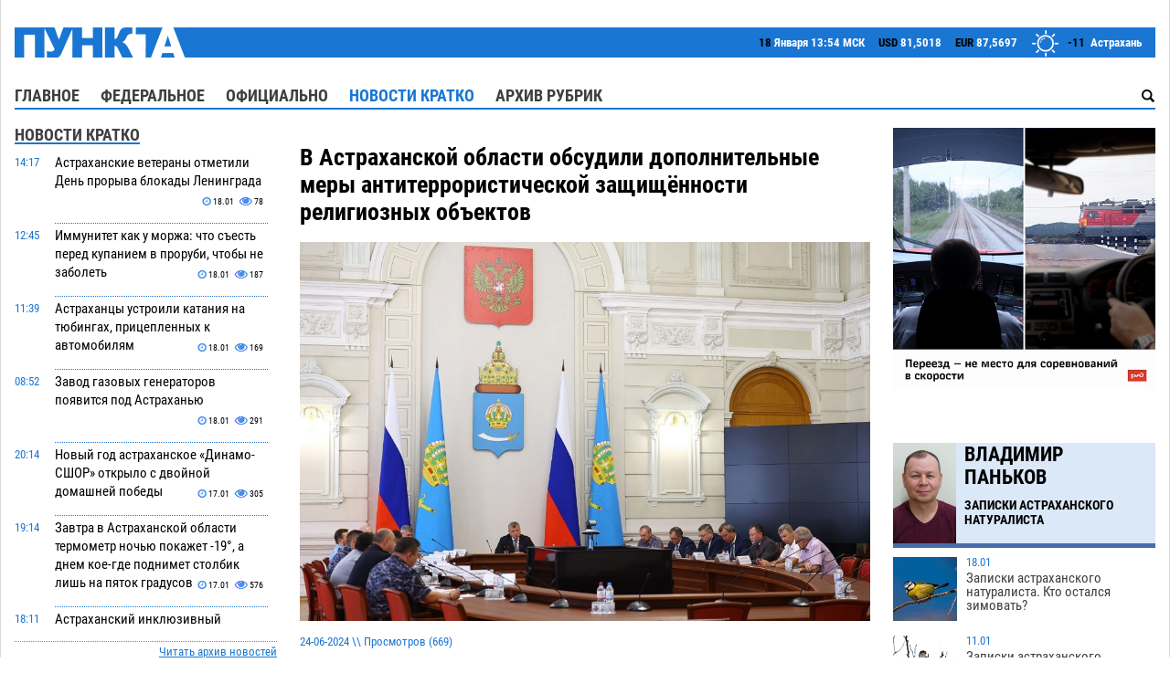

--- FILE ---
content_type: text/html; charset=UTF-8
request_url: https://punkt-a.info/news/novosti-kratko/v-astrakhanskoy-oblasti-obsudili-dopolnitelnye-mery-antiterroristicheskoy-zashchishchyennosti-religi
body_size: 14984
content:
<!DOCTYPE html>
<html lang="ru" style="font-size: 20px;">

<head>


	

	<meta http-equiv="Content-Type" content="text/html; charset=UTF-8" />
<meta name="robots" content="index, follow" />
<meta name="keywords" content="игорь, всё, поручил, россии, религиозных, расколоть, посеять, игорь, всё, это" />
<meta name="description" content="Сегодня губернатор Астраханской области Игорь Бабушкин провёл внеочередное заседани" />
<script data-skip-moving="true">(function(w, d, n) {var cl = "bx-core";var ht = d.documentElement;var htc = ht ? ht.className : undefined;if (htc === undefined || htc.indexOf(cl) !== -1){return;}var ua = n.userAgent;if (/(iPad;)|(iPhone;)/i.test(ua)){cl += " bx-ios";}else if (/Windows/i.test(ua)){cl += ' bx-win';}else if (/Macintosh/i.test(ua)){cl += " bx-mac";}else if (/Linux/i.test(ua) && !/Android/i.test(ua)){cl += " bx-linux";}else if (/Android/i.test(ua)){cl += " bx-android";}cl += (/(ipad|iphone|android|mobile|touch)/i.test(ua) ? " bx-touch" : " bx-no-touch");cl += w.devicePixelRatio && w.devicePixelRatio >= 2? " bx-retina": " bx-no-retina";if (/AppleWebKit/.test(ua)){cl += " bx-chrome";}else if (/Opera/.test(ua)){cl += " bx-opera";}else if (/Firefox/.test(ua)){cl += " bx-firefox";}ht.className = htc ? htc + " " + cl : cl;})(window, document, navigator);</script>


<link href="/bitrix/cache/css/s1/new_punkt_a/page_0adbde8103123b1711d4bda01752c771/page_0adbde8103123b1711d4bda01752c771_v1.css?17666748532973" type="text/css"  rel="stylesheet" />
<link href="/bitrix/cache/css/s1/new_punkt_a/template_caf75d0f65e91e8b1f81578c56414496/template_caf75d0f65e91e8b1f81578c56414496_v1.css?176845618551598" type="text/css"  data-template-style="true" rel="stylesheet" />







<link rel="amphtml" href="https://punkt-a.info/amp_page/?ID=76567"> 
<meta property="og:type" content="article"/>
<meta name="twitter:card" content="summary_large_image" /> 
<meta name="twitter:creator" content="@punkt_a" /> 
<meta property="fb:app_id" content="965394786910912"/>
<meta property="og:title" content="В Астраханской области обсудили дополнительные меры антитеррористической защищённости религиозных объектов"/>
<meta property="og:description" content="Сегодня губернатор Астраханской области Игорь Бабушкин провёл внеочередное заседани"/>
<meta property="og:url" content="https://punkt-a.info/news/novosti-kratko/v-astrakhanskoy-oblasti-obsudili-dopolnitelnye-mery-antiterroristicheskoy-zashchishchyennosti-religi"/>
<meta property="twitter:title" content="В Астраханской области обсудили дополнительные меры антитеррористической защищённости религиозных объектов"/>
<meta property="twitter:description" content="Сегодня губернатор Астраханской области Игорь Бабушкин провёл внеочередное заседани"/>
<meta property="og:image" content="https://punkt-a.info/upload/iblock/4a2/2y9e9i4j80nfwoq1xvv6ybm6ievh7ms8.jpg"/>
<meta property="og:image:width" content="1280"/>
<meta property="og:image:height" content="853"/>
<meta property="vk:image" content="https://punkt-a.info/upload/iblock/4a2/2y9e9i4j80nfwoq1xvv6ybm6ievh7ms8.jpg"/>
<meta property="twitter:image" content="https://punkt-a.info/upload/iblock/4a2/2y9e9i4j80nfwoq1xvv6ybm6ievh7ms8.jpg"/>



	<meta name="viewport" content="width=device-width, initial-scale=1, maximum-scale=1">
	<title>
		В Астраханской области обсудили дополнительные меры антитеррористической защищённости религиозных объектов	</title>
	<link rel="icon" type="image/x-icon" href="/bitrix/templates/new_punkt_a/favicon.ico" />
	<link rel="shortcut icon" href="/bitrix/templates/new_punkt_a/favicon.ico" />
	
	<!-- Yandex.RTB -->
					<!-- Yandex.RTB -->
</head>

<body>


		<div id="wrapsite">
		<!-- Wrapsite -->
						<!-- Header -->
		<header id="header">
			<div class="logo">
				<a href="/"><img src="/bitrix/templates/new_punkt_a/img/logoc.png" alt="" /></a>
				<div class="right_line">
					<div class="more_info">
						<div id="doc_time">
							<span class="day"></span>
							<span class="month"></span>
							<span class="times"></span>
						</div>

						<div class="usd_info">
							<span class="black">USD</span>
							<span class="usd"></span>
						</div>
						<div class="euro_info">
							<span class="black">EUR</span>
							<span class="eur"></span>
						</div>
						<div class="sun_info">
							<span class="temperature"></span>
							<span class="white">&nbsp;Астрахань</span>
						</div>
					</div>
				</div>
			</div>
		</header>
		<!-- /Header -->

		<div class="top_menu">

							
	<a href="/news/glavnoe"  class="item_link ">Главное</a>	
	<a href="/news/federalnoe"  class="item_link ">Федеральное</a>	
	<a href="/news/oficialno"  class="item_link ">Официально</a>	
	<a href="/news/novosti-kratko"  class="item_link selected ">Новости кратко</a>	
	<a href="/archive-news/"  class="item_link ">Архив рубрик</a>	


			

			<div class="search">
<form action="/search/">
		<input name="q" value="" class="search_suggest" placeholder="Поиск по сайту" type="text" autocomplete="off">
		<div class="search_btn"></div>
</form>
</div>
		</div>

						<div class="main_section">
			<!-- Main_section -->
			<div class="content">
				<!-- Content -->

										<div class="left_block main_left_block">
						
						<!--noindex-->
	<h5 class="line"><span>Новости кратко</span></h5>

<div class="short_news">
            <div class="item" data-lastdate="18.01.2026 14:17:26">
            <div class="date">14:17</div>
            <div class="more_info"><a href="/news/novosti-kratko/astrakhanskie-veterany-otmetili-den-proryva-blokady-leningrada"><span>Астраханские ветераны отметили День прорыва блокады Ленинграда</span></a>

                <div class="date_info">
                    <div class="day">18.01</div>
                    <div class="view" id="view_86971">
                        <!--'start_frame_cache_view_86971'-->                        78                        <!--'end_frame_cache_view_86971'-->                    </div>
                </div>

            </div>

        </div>
                <div class="item" data-lastdate="18.01.2026 12:45:11">
            <div class="date">12:45</div>
            <div class="more_info"><a href="/news/novosti-kratko/immunitet-kak-u-morzha-chto-sest-pered-kupaniem-v-prorubi-chtoby-ne-zabolet"><span>Иммунитет как у моржа: что съесть перед купанием в проруби, чтобы не заболеть</span></a>

                <div class="date_info">
                    <div class="day">18.01</div>
                    <div class="view" id="view_86970">
                        <!--'start_frame_cache_view_86970'-->                        187                        <!--'end_frame_cache_view_86970'-->                    </div>
                </div>

            </div>

        </div>
                <div class="item" data-lastdate="18.01.2026 11:39:04">
            <div class="date">11:39</div>
            <div class="more_info"><a href="/news/novosti-kratko/astrakhantsy-ustroili-kataniya-na-tyubingakh-pritseplennykh-k-avtomobilyam"><span>Астраханцы устроили катания на тюбингах, прицепленных к автомобилям</span></a>

                <div class="date_info">
                    <div class="day">18.01</div>
                    <div class="view" id="view_86969">
                        <!--'start_frame_cache_view_86969'-->                        169                        <!--'end_frame_cache_view_86969'-->                    </div>
                </div>

            </div>

        </div>
                <div class="item" data-lastdate="18.01.2026 08:52:57">
            <div class="date">08:52</div>
            <div class="more_info"><a href="/news/novosti-kratko/zavod-gazovykh-generatorov-poyavitsya-pod-astrakhanyu"><span>Завод газовых генераторов появится под Астраханью</span></a>

                <div class="date_info">
                    <div class="day">18.01</div>
                    <div class="view" id="view_86966">
                        <!--'start_frame_cache_view_86966'-->                        291                        <!--'end_frame_cache_view_86966'-->                    </div>
                </div>

            </div>

        </div>
                <div class="item" data-lastdate="17.01.2026 20:14:54">
            <div class="date">20:14</div>
            <div class="more_info"><a href="/news/novosti-kratko/novyy-god-astrakhanskoe-dinamo-sshor-otkrylo-s-dvoynoy-domashney-pobedy"><span>Новый год астраханское «Динамо-СШОР» открыло с двойной домашней победы</span></a>

                <div class="date_info">
                    <div class="day">17.01</div>
                    <div class="view" id="view_86964">
                        <!--'start_frame_cache_view_86964'-->                        305                        <!--'end_frame_cache_view_86964'-->                    </div>
                </div>

            </div>

        </div>
                <div class="item" data-lastdate="17.01.2026 19:14:03">
            <div class="date">19:14</div>
            <div class="more_info"><a href="/news/novosti-kratko/zavtra-v-astrakhanskoy-oblasti-termometr-nochyu-pokazhet-19-a-dnem-koe-gde-podnimet-stolbik-lish-na-"><span>Завтра в Астраханской области термометр ночью покажет -19°, а днем кое-где поднимет столбик лишь на пяток градусов </span></a>

                <div class="date_info">
                    <div class="day">17.01</div>
                    <div class="view" id="view_86963">
                        <!--'start_frame_cache_view_86963'-->                        576                        <!--'end_frame_cache_view_86963'-->                    </div>
                </div>

            </div>

        </div>
                <div class="item" data-lastdate="17.01.2026 18:11:36">
            <div class="date">18:11</div>
            <div class="more_info"><a href="/news/novosti-kratko/astrakhanskiy-inklyuzivnyy-kollektiv-stal-laureatom-konkursa-rossiya-strana-traditsionnykh-tsennoste"><span>Астраханский инклюзивный коллектив стал лауреатом конкурса «Россия – страна традиционных ценностей»</span></a>

                <div class="date_info">
                    <div class="day">17.01</div>
                    <div class="view" id="view_86962">
                        <!--'start_frame_cache_view_86962'-->                        265                        <!--'end_frame_cache_view_86962'-->                    </div>
                </div>

            </div>

        </div>
                <div class="item" data-lastdate="17.01.2026 17:27:35">
            <div class="date">17:27</div>
            <div class="more_info"><a href="/news/novosti-kratko/astrakhanochka-oderzhala-pobedu-nad-printsipialnym-sopernikom"><span>«Астраханочка» одержала победу над принципиальным соперником</span></a>

                <div class="date_info">
                    <div class="day">17.01</div>
                    <div class="view" id="view_86961">
                        <!--'start_frame_cache_view_86961'-->                        282                        <!--'end_frame_cache_view_86961'-->                    </div>
                </div>

            </div>

        </div>
                <div class="item" data-lastdate="17.01.2026 15:11:28">
            <div class="date">15:11</div>
            <div class="more_info"><a href="/news/novosti-kratko/na-yuge-astrakhanskoy-oblasti-obnaruzhili-bolee-190-gektarov-zarosshikh-selkhozugodiy"><span>На юге Астраханской области обнаружили более 190 гектаров заросших сельхозугодий</span></a>

                <div class="date_info">
                    <div class="day">17.01</div>
                    <div class="view" id="view_86953">
                        <!--'start_frame_cache_view_86953'-->                        385                        <!--'end_frame_cache_view_86953'-->                    </div>
                </div>

            </div>

        </div>
                <div class="item" data-lastdate="17.01.2026 13:36:33">
            <div class="date">13:36</div>
            <div class="more_info"><a href="/news/novosti-kratko/v-astrakhani-direktora-avtodorozhnoy-firmy-podozrevayutsya-v-sokrytii-i-prisvoenii-millionov"><span>В Астрахани директора автодорожной фирмы подозревают в сокрытии и присвоении миллионов</span></a>

                <div class="date_info">
                    <div class="day">17.01</div>
                    <div class="view" id="view_86959">
                        <!--'start_frame_cache_view_86959'-->                        540                        <!--'end_frame_cache_view_86959'-->                    </div>
                </div>

            </div>

        </div>
                <div class="item" data-lastdate="17.01.2026 12:01:22">
            <div class="date">12:01</div>
            <div class="more_info"><a href="/news/novosti-kratko/v-astrakhani-opredeli-laureatov-pervogo-vserossiyskogo-detskogo-konkursa-zimnie-uzory-rossii"><span>В Астрахани определили лауреатов первого Всероссийского детского конкурса «Зимние узоры России»</span></a>

                <div class="date_info">
                    <div class="day">17.01</div>
                    <div class="view" id="view_86958">
                        <!--'start_frame_cache_view_86958'-->                        342                        <!--'end_frame_cache_view_86958'-->                    </div>
                </div>

            </div>

        </div>
                <div class="item" data-lastdate="17.01.2026 10:30:48">
            <div class="date">10:30</div>
            <div class="more_info"><a href="/news/novosti-kratko/za-novogodnie-prazdniki-aeroport-astrakhani-obsluzhil-pochti-22-tysyachi-passazhirov"><span>За новогодние праздники аэропорт Астрахани обслужил почти 22 тысячи пассажиров</span></a>

                <div class="date_info">
                    <div class="day">17.01</div>
                    <div class="view" id="view_86955">
                        <!--'start_frame_cache_view_86955'-->                        248                        <!--'end_frame_cache_view_86955'-->                    </div>
                </div>

            </div>

        </div>
                <div class="item" data-lastdate="17.01.2026 08:30:29">
            <div class="date">08:30</div>
            <div class="more_info"><a href="/news/novosti-kratko/v-zonu-svo-iz-astrakhanskoy-oblasti-dostavyat-10-tonnyy-gumanitarnyy-gruz"><span>В зону СВО из Астраханской области доставят 10-тонный  гуманитарный груз</span></a>

                <div class="date_info">
                    <div class="day">17.01</div>
                    <div class="view" id="view_86956">
                        <!--'start_frame_cache_view_86956'-->                        316                        <!--'end_frame_cache_view_86956'-->                    </div>
                </div>

            </div>

        </div>
                <div class="item" data-lastdate="16.01.2026 18:02:55">
            <div class="date">18:02</div>
            <div class="more_info"><a href="/news/novosti-kratko/moroz-krepchaet-zavtra-v-astrakhanskoy-oblasti-do-17"><span>Мороз крепчает: завтра в Астраханской области до -17</span></a>

                <div class="date_info">
                    <div class="day">16.01</div>
                    <div class="view" id="view_86950">
                        <!--'start_frame_cache_view_86950'-->                        1053                        <!--'end_frame_cache_view_86950'-->                    </div>
                </div>

            </div>

        </div>
                <div class="item" data-lastdate="16.01.2026 17:20:32">
            <div class="date">17:20</div>
            <div class="more_info"><a href="/news/novosti-kratko/volgar-vzyal-forvarda-i-prismatrivaetsya-k-eshche-dvoim-a-sk-astrakhan-rasstalsya-s-chetyrmya-igroka"><span>«Волгарь» взял форварда и присматривается к еще двоим, а СК «Астрахань» расстался с четырьмя игроками </span></a>

                <div class="date_info">
                    <div class="day">16.01</div>
                    <div class="view" id="view_86951">
                        <!--'start_frame_cache_view_86951'-->                        456                        <!--'end_frame_cache_view_86951'-->                    </div>
                </div>

            </div>

        </div>
                <div class="item" data-lastdate="16.01.2026 15:40:14">
            <div class="date">15:40</div>
            <div class="more_info"><a href="/news/novosti-kratko/astrakhantsy-vruchnuyu-vytolkali-furu-zastryavshuyu-pri-podeme-na-obledenelyy-most"><span>Астраханцы вручную вытолкали фуру, застрявшую при подъеме на обледенелый мост</span></a>

                <div class="date_info">
                    <div class="day">16.01</div>
                    <div class="view" id="view_86948">
                        <!--'start_frame_cache_view_86948'-->                        702                        <!--'end_frame_cache_view_86948'-->                    </div>
                </div>

            </div>

        </div>
            <a href="javascript:;" class="add_short_news link">Загрузить еще</a>
</div>


	<div class="dotted_line"></div>
	<a class="archive_link" href="/news/novosti-kratko">Читать архив новостей</a>
	<div class="margin_bottom"></div>
	<!-- Yandex.RTB R-A-202850-7 -->
		<div id="yandex_rtb_R-A-202850-7"></div>
			<!-- Yandex.RTB R-A-202850-7 -->
	
		
	
	
	<div class="clear"></div>
	

	<div class="sidebar">
	<br>
	<!-- Composite Start --> <div id="M415217ScriptRootC1104367"> </div>  <!-- Composite End -->
	<br>
	</div>





	<div class="sidebar">
		
		
	</div>


	<div class="sidebar">
		
		
	</div>


	

	<div class="sidebar">		
			
		

		<div class="in_big_family__block">
		<div class="in_big_family__avatar"></div>
		<div class="in_big_family__info">
			<h2>Вероника Иошко</h2>
			<h3>В большой семье</h3>
		</div>
	</div>
	<div class="interview_block">
					

			<div class="item">
				<a href="/news/glavnoe/v-bolshoy-seme-astrakhan-vstrechaet-dary-volkhvov" class="img"><img src="/upload/resize_cache/iblock/9d9/70_70_2/1mkwtcls7lkk6tdqtr9px4be9xr7p84u.jpg"  alt="В большой семье. Астрахань встречает Дары волхвов"></a>
				<div class="more_info">
					<div class="date">07.01</div>
					<a href="/news/glavnoe/v-bolshoy-seme-astrakhan-vstrechaet-dary-volkhvov"><span>В большой семье. Астрахань встречает Дары волхвов</span></a>
				</div>


			</div>
					

			<div class="item">
				<a href="/news/glavnoe/v-bolshoy-seme-kto-poet-v-tserkovnom-khore" class="img"><img src="/upload/resize_cache/iblock/a17/70_70_2/tlaok4sm0jzb4k1k6q7vphukwfvrtsca.jpg"  alt="В большой семье. Кто поет в церковном хоре"></a>
				<div class="more_info">
					<div class="date">14.10</div>
					<a href="/news/glavnoe/v-bolshoy-seme-kto-poet-v-tserkovnom-khore"><span>В большой семье. Кто поет в церковном хоре</span></a>
				</div>


			</div>
					

			<div class="item">
				<a href="/news/glavnoe/v-bolshoy-seme-8-tonnyy-kupol-uvenchal-stroyashchiysya-khram-v-astrakhani" class="img"><img src="/upload/resize_cache/iblock/df4/70_70_2/wykj3jlqnlq83w70veyqzkw3zn6yb68z.jpg"  alt="В большой семье. 8-тонный купол увенчал строящийся храм в Астрахани"></a>
				<div class="more_info">
					<div class="date">25.07</div>
					<a href="/news/glavnoe/v-bolshoy-seme-8-tonnyy-kupol-uvenchal-stroyashchiysya-khram-v-astrakhani"><span>В большой семье. 8-тонный купол увенчал строящийся храм в Астрахани</span></a>
				</div>


			</div>
			</div>


	<a class="archive_link" href="/in_big_family/">Архив</a>
	</div>


	<div class="soc_block">
		<h5 class="line"><span>Социальные сети</span></h5>


		<ul class="social-icons-5">
			<li><a href="https://vk.com/punkt_a" target="_blank"><i class="fa fa-vk"></i></a></li>
			<li><a href="https://ok.ru/profile/564570635178" target="_blank"><i class="fa fa-odnoklassniki"></i></a></li>
									<li><a href="https://t.me/real_punkta" target="_blank"><i class="fa fa-telegram"></i></a></li>
					</ul>
	</div>




	


	
	<!--/noindex-->
												
						</div>


						<div class="center_block main_center_block  exclusive_slider_block ">

							

						

<div id="movie_video"></div> 
<!-- Single -->
<div class="column-two-third single detail-news-page" itemscope itemtype="http://schema.org/Article">

	<h1 class='main-title' itemprop="headline">В Астраханской области обсудили дополнительные меры антитеррористической защищённости религиозных объектов</h1>
	<span itemprop="author" style="display: none;">ПУНКТ-А</span>
	<span itemprop="mainEntityOfPage" style="display: none;">https://punkt-a.info/news/novosti-kratko/v-astrakhanskoy-oblasti-obsudili-dopolnitelnye-mery-antiterroristicheskoy-zashchishchyennosti-religi</span>

	<div itemprop="publisher" style="display: none;" itemscope itemtype="https://schema.org/Organization">
		<meta itemprop="name" content="ПУНКТ-А">
		<meta itemprop="telephone" content="+7-908-616-0293">
		<meta itemprop="address" content="414040, г. Астрахань, ул. Чайковского, д. 6">
		<span itemprop="logo" itemscope itemtype="https://schema.org/ImageObject">
			<img class="itemprops" itemprop="url image" width="189" height="33" src="https://punkt-a.info/bitrix/templates/new_punkt_a/img/logoc.png" alt="Пункт-А" />
			<meta itemprop="width" content="189">
			<meta itemprop="height" content="33">
		</span>
	</div>


	
			
		<div class="img-detail" style="width:100%">
			<figure>
				<img class="detail_picture" itemprop="image" src="/upload/resize_cache/iblock/5e1/1000_800_1/jnam6xcuae78et8jre6hjzjfapqzgk0w.jpg" width="1000" height="666" alt="В Астраханской области обсудили дополнительные меры антитеррористической защищённости религиозных объектов" title="В Астраханской области обсудили дополнительные меры антитеррористической защищённости религиозных объектов" />
			</figure>
		</div>
	
		<div style="display: none;"  datetime="2024-06-24T20:17:00+04:00" itemprop="datePublished">2024-06-24T20:17:00+04:00</div>
	<div class="meta" datetime="2024-06-24 20:17:00">24-06-2024 \\ Просмотров (<span id="show_count">669</span>)</div>
	<div style="display: none;" itemprop="dateModified" datetime="2024-06-24 20:17:00">24-06-2024</div>
	<div class="clear"></div>
    <br style="clear:both; display:block; widht:100%">
			<div class="text" style="font-size: 17px" itemprop="description">
    	<div class="img-detail" style="display:none">
			<figure>
				<img class="detail_picture" itemprop="image" src="/upload/iblock/5e1/jnam6xcuae78et8jre6hjzjfapqzgk0w.jpg" width="1000" height="666" alt="В Астраханской области обсудили дополнительные меры антитеррористической защищённости религиозных объектов" title="В Астраханской области обсудили дополнительные меры антитеррористической защищённости религиозных объектов" />
			</figure>
		</div>
			<b>Сегодня губернатор Астраханской области Игорь Бабушкин провёл внеочередное заседание региональной антитеррористической комиссии. Участники обсудили меры по усилению защищённости религиозных объектов, меры общественной безопасности в ходе массовых мероприятий, в том числе религиозных, а также совершенствование профилактической работы в среде лиц, подверженных идеологии терроризма.</b><br>
 <br>
 Губернатор подчеркнул, что поводом для проведения внеочередного заседания стали трагические события, которые произошли накануне в Дагестане и Крыму, а также недавний захват заложников в Ростовском СИЗО.<br>
 <br>
<b><i><span style="color: #450e61;">«В результате варварских террористических атак погибли мирные люди, сотрудники полиции. Наши враги руками националистов и террористов пытаются посеять панику и междоусобицу в обществе, расколоть и уничтожить нашу страну»,</span></i></b> – отметил Игорь Бабушкин.<br>
 <br>
 Накануне <a target="_blank" href="https://punkt-a.info/news/glavnoe/igor-babushkin-o-teraktakh-v-krymu-i-dagestane-tsel-nashikh-vragov-razvalit-rossiyu">глава Астраханской области выразил соболезнования родным и близким погибших</a>. Губернатор уверен: все эти трагические события – это звенья одной цепи. Поэтому общая задача – сделать всё, чтобы не допустить подобных провокаций и не дать врагам России пошатнуть межнациональный и межконфессиональный мир.<br>
 <br>
 Игорь Юрьевич поручил профильным структурам жёстко пресекать в регионе любые экстремистские и террористические проявления, а также противостоять всем попыткам посеять в обществе рознь и ненависть по религиозному и национальному признаку.<br>
 <br>
 Особое внимание руководитель региона поручил уделить пропускному режиму на приграничных территориях. Также он призвал всех астраханцев быть бдительными и о подозрительных людях, предметах и транспорте немедленно сообщать в правоохранительные органы.<br>		</div>
		<br /><br />
	
<!-- 


-->



<div id="share">
<div class="ya-share2" data-services="vkontakte,odnoklassniki,moimir,gplus,lj,telegram" data-counter=""></div>
</div>

		
	<div class="clear"></div>
	
	<div class="relatednews">
		<ntvk id="v8wju0AqDA"></ntvk>
	</div>




	<div class="clear"></div>
		<br><br>
	<div>
		<h5 class="line"><span>Новости СМИ2</span></h5>
		<div id="unit_88228"><a href="http://smi2.ru/">Новости smi2.ru</a></div>
			</div>


	<!--div class="relatednews">

		<div id="grf_punkt-ainfo"></div>
	</div-->








<!-- Yandex.RTB R-A-202850-1 -->
	<div id="yandex_rtb_R-A-202850-1"></div>
		<br><br>








	    	



	</div>
<!-- /Single -->


					
                    </div> 
                    
                    
                                        
                    
                    
                    
                    
                    
					<div class="right_block">
                        <!--noindex-->
												
													<div class="banner">
    	<div class="one_b">
		<a href="https://www.rzd.ru/"  target="_blank" rel="nofollow"><img src="/upload/resize_cache/iblock/f28/420_630_1/2e1rcwsdup9nhrlfa251o2f7xns5f83l.jpg"  alt="РЖД"  title=""></a>
	</div>
</div>


                        

						                        
						
						

												<!-- Yandex.RTB R-A-202850-6 -->
							<div id="yandex_rtb_R-A-202850-6"></div>
													<!-- Yandex.RTB R-A-202850-6 -->
						<div class="sidebar">
						<!-- Composite Start --> <div id="M415217ScriptRootC1104370"> </div>  <!-- Composite End -->

						<br>
						</div>



						
						
						<div class="sidebar">		
													
							

		<div class="naturelist__block">
		<div class="naturelist__avatar"></div>
		<div class="naturelist__info">
			<h2>Владимир Паньков</h2>
			<h3>Записки астраханского натуралиста</h3>
		</div>
	</div>
	<div class="interview_block">
					

			<div class="item">
				<a href="/news/glavnoe/zapiski-astrakhanskogo-naturalista-kto-ostalsya-zimovat-" class="img"><img src="/upload/resize_cache/iblock/21b/70_70_2/ldfjzfc0b7mhcyd2gdrcyrzaz1c9ngt3.jpg" alt="Записки астраханского натуралиста. Кто остался зимовать?"></a>
				<div class="more_info">
					<div class="date">18.01</div>
					<a href="/news/glavnoe/zapiski-astrakhanskogo-naturalista-kto-ostalsya-zimovat-"><span >Записки астраханского натуралиста. Кто остался зимовать?</span></a>
				</div>


			</div>
					

			<div class="item">
				<a href="/news/glavnoe/zapiski-astrakhanskogo-naturalista-yastreb-perepelyatnik-sanitar-gorodskikh-dzhungley" class="img"><img src="/upload/resize_cache/iblock/941/70_70_2/j31282fhcgm8jsn5q8rntsybo1hu0rq2.jpg" alt="Записки астраханского натуралиста. Ястреб-перепелятник, санитар городских джунглей"></a>
				<div class="more_info">
					<div class="date">11.01</div>
					<a href="/news/glavnoe/zapiski-astrakhanskogo-naturalista-yastreb-perepelyatnik-sanitar-gorodskikh-dzhungley"><span >Записки астраханского натуралиста. Ястреб-перепелятник, санитар городских джунглей</span></a>
				</div>


			</div>
					

			<div class="item">
				<a href="/news/glavnoe/zapiski-astrakhanskogo-naturalista-moi-luchshie-snimki-2025-goda" class="img"><img src="/upload/resize_cache/iblock/d6a/70_70_2/sc6dfwp9sy982r6nuq45wvy4i9eyoyyp.jpg" alt="Записки астраханского натуралиста. Мои лучшие снимки 2025 года"></a>
				<div class="more_info">
					<div class="date">04.01</div>
					<a href="/news/glavnoe/zapiski-astrakhanskogo-naturalista-moi-luchshie-snimki-2025-goda"><span >Записки астраханского натуралиста. Мои лучшие снимки 2025 года</span></a>
				</div>


			</div>
			</div>


	<a class="archive_link" href="/naturalist/">Архив</a>
						</div>
						
						                        
												
						<div class="sidebar">	
                                                
						
<h5 class="line"><span>Интервью</span></h5>
<div class="interview_block">
	
	
	<div class="item">
		<a href="/news/glavnoe/i-o-direktora-kaspiyskogo-morskogo-nauchno-issledovatelskogo-tsentra-o-yubilee-instituta-ego-zadacha" class="img"><img src="/upload/resize_cache/iblock/d78/70_70_2/knwzz1esdecqkzs0revxlle4ntyvax5q.jpg"  alt="И.о. директора Каспийского морского научно-исследовательского центра – о юбилее института, его задачах и падении уровня Каспия"></a>
		<div class="more_info">
			<div class="date">15.09</div>		
			<a href="/news/glavnoe/i-o-direktora-kaspiyskogo-morskogo-nauchno-issledovatelskogo-tsentra-o-yubilee-instituta-ego-zadacha"><span >И.о. директора Каспийского морского научно-исследовательского центра – о юбилее института, его задачах и падении уровня Каспия</span></a>
		</div>



	</div>
	
	
	<div class="item">
		<a href="/news/glavnoe/v-bolshoy-seme-mezhetnicheskiy-brak-poisk-tretey-kultury" class="img"><img src="/upload/resize_cache/iblock/328/70_70_2/3yuzj65egp9eacjepakcui571tgu3hgv.jpg"  alt="В большой семье. Межэтнический брак: поиск «третьей» культуры"></a>
		<div class="more_info">
			<div class="date">30.05</div>		
			<a href="/news/glavnoe/v-bolshoy-seme-mezhetnicheskiy-brak-poisk-tretey-kultury"><span >В большой семье. Межэтнический брак: поиск «третьей» культуры</span></a>
		</div>



	</div>
	
	
	<div class="item">
		<a href="/news/glavnoe/yuriy-savenkov-glavnoe-sokhranit-estestvennuyu-sredu" class="img"><img src="/upload/resize_cache/iblock/5c3/70_70_2/frtph6v6lvivqwpcyrlb4innhvsdu6b9.jpg"  alt="Юрий Савенков:  Главное – сохранить естественную среду"></a>
		<div class="more_info">
			<div class="date">17.04</div>		
			<a href="/news/glavnoe/yuriy-savenkov-glavnoe-sokhranit-estestvennuyu-sredu"><span >Юрий Савенков:  Главное – сохранить естественную среду</span></a>
		</div>



	</div>
</div>


<a class="archive_link" href="/interview/">Архив</a>
						</div>
						
												
						<div class="sidebar">
                        
                        
                        
						<h5 class="line"><span>Постоянные авторы</span></h5>
<div class="authors_block">
	
	
	<div class="item">
		<a href="/news/glavnoe/chem-zhili-iz-2026-go-v-1926-y-astrakhanskaya-guberniya-100-let-nazad"><span >Чем жили. Из 2026-го - в 1926-й: Астраханская губерния 100 лет назад</span></a>
		<div class="date">13.01</div>		
		Наступил 2026 год - и это, как говорится, медицинский факт. И мы сегодня решили, что это вполне достойный повод углубить нашу рубрику «Чем жили». Напр...


	</div>
	
	
	<div class="item">
		<a href="/news/glavnoe/khroniki-astrakhanskoy-zhizni-god-2025"><span >Хроники астраханской жизни. Год 2025</span></a>
		<div class="date">12.01</div>		
		Ушел в историю год 2025-й, Год Зеленой Деревянной Змеи. Змея сия, помнится, символизировала рост и обновление. И с этим у нас вроде бы был порядок. Ро...


	</div>
	
	
	<div class="item">
		<a href="/news/glavnoe/kak-vstrechali-astrakhantsy-loshadinye-goda"><span >Как встречали астраханцы «лошадиные» года</span></a>
		<div class="date">12.01</div>		
		Каждый наступающий год предваряется воспоминаниями о его предшественниках по Восточному гороскопу. Сегодня вспоминаем годы Лошади.


	</div>
</div>


<a class="archive_link" href="/authors/">Архив</a>
						</div>

												
						<div class="sidebar">
                                                
												</div>
						
												
						
                        
                        <div class="calendar">
                            <div class="cal_title">
                                <div class="arrow"><img src="/bitrix/templates/new_punkt_a/img/calendar_left_arrow.png" alt=""></div>
                                <div class="text"></div>
                                <div class="arrow"><img src="/bitrix/templates/new_punkt_a/img/calendar_right_arrow.png" alt=""></div>
                            </div>
                            <table id="calendar2">
                              <thead>
                                <tr><td>Пн</td><td>Вт</td><td>Ср</td><td>Чт</td><td>Пт</td><td>Сб</td><td>Вс</td>
                              <tbody>
                            </table>
                        </div>


						<!--/noindex-->

					</div>
				
				</div> <!-- /Content -->
			</div> <!-- /Main_section -->
			
					
						
					
						
			<div class="bottom_line"></div>
			
			<div class="bottom_section"> 
				<div class="content"> 				
					<div class="left_block">
					<div class="title">Навигация</div>
					
					
<div class="bottom_menu">
	
		<a href="/news/glavnoe" class="item_link">Главное</a>
	
		<a href="/news/federalnoe" class="item_link">Федеральное</a>
	
		<a href="/news/oficialno" class="item_link">Официально</a>
	
		<a href="/news/novosti-kratko" class="item_link">Новости кратко</a>
	
		<a href="/archive-news/" class="item_link">Архив рубрик</a>
</div>
					
					
					</div>
					<div class="center_block">
					<div class="title">Важно!</div>
					Использование материалов, размещенных на информационно-новостном ресурсе «ПУНКТ-А», допускается ТОЛЬКО С РАЗМЕЩЕНИЕМ АКТИВНОЙ ГИПЕРСЫЛКИ. Перед чтением материалов сайта "ПУНКТ-А" проконсультируйтесь с юристом и врачом, по возможности ознакомьтесь с инструкцией по применению всех упомянутых товаров и услуг; имеются противопоказания. Комментарии читателей сайта размещаются без предварительного редактирования. Редакция оставляет за собой право удалить их с сайта или отредактировать, если указанные сообщения содержат ненормативную лексику, оскорбления, призывы к насилию, являются злоупотреблением свободой массовой информации или нарушением иных требований закона. Материалы с плашками "Новости компаний", "Промо", "Партнерский материал", "Политические новости", "Пресс - релиз" публикуются на правах рекламы.					
					</div> 
					<div class="right_block">
						<div class="title">Инфо</div>
						<p>
	 СМИ СЕТЕВОЕ ИЗДАНИЕ ИНФОРМАЦИОННО-НОВОСТНОЙ РЕСУРС "ПУНКТ-А" (свидетельство Роскомнадзора ЭЛ № ФС 77 – 67475 от 18.10.2016 г.)<br>
	 Учредитель - главный редактор Варначкин А. А.<br>
	Телефон редакции. +7-908-616-0293.<br>
	 E-mail редакции: <a href="mailto:punkt-a@mail.ru">punkt20102010@gmail.com</a>
</p>					</div>
				
				</div> 
			</div> 
			
			<div class="js_metrics">		

				
                <a href="http://thebeagle.ru" class="bgllog" target="_blank"><img src="/bitrix/templates/new_punkt_a/img/bgllog.png" alt="Бигль"></a>
				
			</div>
			
		</div> <!-- /Wrapsite -->
		
		<div class="footer">
            <div class="content">
                <a href="/" class="footer_logo"><img src="/bitrix/templates/new_punkt_a/img/logoc.png"  alt=""></a>
                <span>
					Сopyright 2010-2025. Все права защищены					</span>
                <div class="plus18"><img src="/bitrix/templates/new_punkt_a/img/log18.png"  alt=""></div>
            </div>
		</div>
        
        
 					<link href="/bitrix/templates/new_punkt_a/css/jquery.bxslider.css" rel="stylesheet">
	<link rel="stylesheet" href="/bitrix/templates/new_punkt_a/css/font-awesome-4.7.0/css/font-awesome.css" />
		
	<!-- Google Tag Manager -->
		<!-- End Google Tag Manager -->

		

	<!-- Google Tag Manager (noscript) -->
	<noscript><iframe src="https://www.googletagmanager.com/ns.html?id=GTM-5JMLLHP"
	height="0" width="0" style="display:none;visibility:hidden"></iframe></noscript>
	<!-- End Google Tag Manager (noscript) -->

	<script>if(!window.BX)window.BX={};if(!window.BX.message)window.BX.message=function(mess){if(typeof mess==='object'){for(let i in mess) {BX.message[i]=mess[i];} return true;}};</script>
<script>(window.BX||top.BX).message({"JS_CORE_LOADING":"Загрузка...","JS_CORE_NO_DATA":"- Нет данных -","JS_CORE_WINDOW_CLOSE":"Закрыть","JS_CORE_WINDOW_EXPAND":"Развернуть","JS_CORE_WINDOW_NARROW":"Свернуть в окно","JS_CORE_WINDOW_SAVE":"Сохранить","JS_CORE_WINDOW_CANCEL":"Отменить","JS_CORE_WINDOW_CONTINUE":"Продолжить","JS_CORE_H":"ч","JS_CORE_M":"м","JS_CORE_S":"с","JSADM_AI_HIDE_EXTRA":"Скрыть лишние","JSADM_AI_ALL_NOTIF":"Показать все","JSADM_AUTH_REQ":"Требуется авторизация!","JS_CORE_WINDOW_AUTH":"Войти","JS_CORE_IMAGE_FULL":"Полный размер"});</script><script src="/bitrix/js/main/core/core.min.js?1742345931225353"></script><script>BX.Runtime.registerExtension({"name":"main.core","namespace":"BX","loaded":true});</script>
<script>BX.setJSList(["\/bitrix\/js\/main\/core\/core_ajax.js","\/bitrix\/js\/main\/core\/core_promise.js","\/bitrix\/js\/main\/polyfill\/promise\/js\/promise.js","\/bitrix\/js\/main\/loadext\/loadext.js","\/bitrix\/js\/main\/loadext\/extension.js","\/bitrix\/js\/main\/polyfill\/promise\/js\/promise.js","\/bitrix\/js\/main\/polyfill\/find\/js\/find.js","\/bitrix\/js\/main\/polyfill\/includes\/js\/includes.js","\/bitrix\/js\/main\/polyfill\/matches\/js\/matches.js","\/bitrix\/js\/ui\/polyfill\/closest\/js\/closest.js","\/bitrix\/js\/main\/polyfill\/fill\/main.polyfill.fill.js","\/bitrix\/js\/main\/polyfill\/find\/js\/find.js","\/bitrix\/js\/main\/polyfill\/matches\/js\/matches.js","\/bitrix\/js\/main\/polyfill\/core\/dist\/polyfill.bundle.js","\/bitrix\/js\/main\/core\/core.js","\/bitrix\/js\/main\/polyfill\/intersectionobserver\/js\/intersectionobserver.js","\/bitrix\/js\/main\/lazyload\/dist\/lazyload.bundle.js","\/bitrix\/js\/main\/polyfill\/core\/dist\/polyfill.bundle.js","\/bitrix\/js\/main\/parambag\/dist\/parambag.bundle.js"]);
</script>
<script>(window.BX||top.BX).message({"LANGUAGE_ID":"ru","FORMAT_DATE":"DD.MM.YYYY","FORMAT_DATETIME":"DD.MM.YYYY HH:MI:SS","COOKIE_PREFIX":"BITRIX_SM","SERVER_TZ_OFFSET":"14400","UTF_MODE":"Y","SITE_ID":"s1","SITE_DIR":"\/","USER_ID":"","SERVER_TIME":1768733659,"USER_TZ_OFFSET":0,"USER_TZ_AUTO":"Y","bitrix_sessid":"e9020431d431a9249399a76a29edbfab"});</script><script>BX.setJSList(["\/bitrix\/templates\/new_punkt_a\/components\/bitrix\/main.share\/.default\/script.js"]);</script>
<script>BX.setCSSList(["\/bitrix\/templates\/new_punkt_a\/components\/bitrix\/news\/new_template\/bitrix\/news.detail\/.default\/style.css","\/bitrix\/templates\/new_punkt_a\/components\/bitrix\/main.share\/.default\/style.css","\/bitrix\/templates\/new_punkt_a\/components\/bitrix\/menu\/header_menu\/style.css","\/bitrix\/templates\/new_punkt_a\/components\/bitrix\/news.list\/polk\/style.css","\/bitrix\/templates\/new_punkt_a\/components\/bitrix\/news.list\/astrakhan\/style.css","\/bitrix\/templates\/new_punkt_a\/components\/bitrix\/news.list\/in_big_family\/style.css","\/bitrix\/templates\/new_punkt_a\/components\/bitrix\/news.list\/banners\/style.css","\/bitrix\/templates\/new_punkt_a\/components\/bitrix\/news.detail\/banner\/style.css","\/bitrix\/templates\/new_punkt_a\/components\/bitrix\/news.list\/naturalist\/style.css","\/bitrix\/templates\/new_punkt_a\/components\/bitrix\/news.list\/interview\/style.css","\/bitrix\/templates\/new_punkt_a\/components\/bitrix\/news.list\/authors\/style.css","\/bitrix\/templates\/new_punkt_a\/components\/bitrix\/news.list\/letters\/style.css","\/bitrix\/templates\/new_punkt_a\/components\/bitrix\/menu\/footer_menu\/style.css","\/bitrix\/templates\/new_punkt_a\/template_styles.css"]);</script>
<script  src="/bitrix/cache/js/s1/new_punkt_a/page_73d9f5fb6a2d990966a9499dada73b0b/page_73d9f5fb6a2d990966a9499dada73b0b_v1.js?1766674853999"></script>

<script>window.yaContextCb=window.yaContextCb||[]</script>
<script src="https://yandex.ru/ads/system/context.js" async></script>
<script>window.yaContextCb.push(()=>{
		  Ya.Context.AdvManager.render({
		    renderTo: 'yandex_rtb_R-A-202850-7',
		    blockId: 'R-A-202850-7'
		  })
		})</script>
<script src="https://jsc.mgid.com/p/u/punkt-a.info.1104367.js" async></script><script src="https://vak345.com/s.js?v=665b294fb9bbb8f5a7acf91e9d8b90bd" async defer></script>





<script src="//yastatic.net/es5-shims/0.0.2/es5-shims.min.js"></script>
<script src="//yastatic.net/share2/share.js"></script>
<script>
			(function() {
				var sc = document.createElement('script');
				sc.type = 'text/javascript';
				sc.async = true;
				sc.src = '//smi2.ru/data/js/88228.js';
				sc.charset = 'utf-8';
				var s = document.getElementsByTagName('script')[0];
				s.parentNode.insertBefore(sc, s);
			}());
		</script>

<script>
		(function(w, d, n, s, t) {
			w[n] = w[n] || [];
			w[n].push(function() {
				Ya.Context.AdvManager.render({
					blockId: "R-A-202850-1",
					renderTo: "yandex_rtb_R-A-202850-1",
					async: true
				});
			});
			t = d.getElementsByTagName("script")[0];
			s = d.createElement("script");
			s.type = "text/javascript";
			s.src = "//an.yandex.ru/system/context.js";
			s.async = true;
			t.parentNode.insertBefore(s, t);
		})(this, this.document, "yandexContextAsyncCallbacks");
	</script>
<script>

//$(document).ready(function(){
$(window).load(function(){
    $("#show_count").text(669);
    console.log(669);
});

</script>


<script>window.yaContextCb.push(()=>{
							  Ya.Context.AdvManager.render({
							    renderTo: 'yandex_rtb_R-A-202850-6',
							    blockId: 'R-A-202850-6'
							  })
							})</script>
<script src="https://jsc.mgid.com/p/u/punkt-a.info.1104370.js" async></script><script src="https://ajax.googleapis.com/ajax/libs/jquery/3.1.1/jquery.min.js"></script>

<script src="/bitrix/templates/new_punkt_a/js/jquery.bxslider.js" async defer></script>
<script src="/bitrix/templates/new_punkt_a/js/main.js" async defer></script>
<script>$(window).scroll(function() {if( typeof firstScroll === 'undefined') {(function(w,d,s,l,i){w[l]=w[l]||[];w[l].push({'gtm.start':
	new Date().getTime(),event:'gtm.js'});var f=d.getElementsByTagName(s)[0],
	j=d.createElement(s),dl=l!='dataLayer'?'&l='+l:'';j.async=true;j.src=
	'https://www.googletagmanager.com/gtm.js?id='+i+dl;f.parentNode.insertBefore(j,f);
	})(window,document,'script','dataLayer','GTM-5JMLLHP');firstScroll = 1}});</script>
<script src="https://code.giraff.io/data/widget-punkt-ainfo.js"  async defer></script>
</body>
</html>

--- FILE ---
content_type: text/html; charset=UTF-8
request_url: https://punkt-a.info/ajax/weather.php
body_size: -81
content:
-11

--- FILE ---
content_type: text/css
request_url: https://punkt-a.info/bitrix/cache/css/s1/new_punkt_a/template_caf75d0f65e91e8b1f81578c56414496/template_caf75d0f65e91e8b1f81578c56414496_v1.css?176845618551598
body_size: 10232
content:


/* Start:/bitrix/templates/new_punkt_a/components/bitrix/menu/header_menu/style.min.css?1552288883490*/
ul.left-menu{list-style:none;margin:0;padding:0;margin-bottom:8px;position:relative}ul.left-menu li{padding:10px 16px;background:#f5f5f5 url(/bitrix/templates/new_punkt_a/components/bitrix/menu/header_menu/images/left_menu_bg.gif) top repeat-x}ul.left-menu li a{font-size:100%;color:#bc262c;font-weight:bold;text-decoration:none}ul.left-menu li a:visited{color:#bc262c}ul.left-menu li a:hover{color:#bc262c}ul.left-menu li a.selected:link,ul.left-menu li a.selected:visited,ul.left-menu li a.selected:active,ul.left-menu li a.selected:hover{color:#fc8d3d}
/* End */


/* Start:/bitrix/templates/new_punkt_a/components/bitrix/news.list/polk/style.css?1552288882150*/
div.news-list
{
	word-wrap: break-word;
}
div.news-list img.preview_picture
{
	float:left;
	margin:0 4px 6px 0;
}
.news-date-time {
	color:#486DAA;
}

/* End */


/* Start:/bitrix/templates/new_punkt_a/components/bitrix/news.list/astrakhan/style.css?1552288882150*/
div.news-list
{
	word-wrap: break-word;
}
div.news-list img.preview_picture
{
	float:left;
	margin:0 4px 6px 0;
}
.news-date-time {
	color:#486DAA;
}

/* End */


/* Start:/bitrix/templates/new_punkt_a/components/bitrix/news.list/in_big_family/style.css?16255579126336*/
div.news-list {
    word-wrap: break-word;
}
div.news-list img.preview_picture {
    float: left;
    margin: 0 4px 6px 0;
}
.news-date-time {
    color: #486daa;
}

.in_big_family__block {
    display: flex;
    margin: 10px 0;
    border-bottom: 5px solid #486daa;
}

.in_big_family__avatar,
.in_big_family__info {
    display: flex;
    flex-direction: column;
    align-self: center;
}

.in_big_family__avatar {
    background-image: url("/bitrix/templates/new_punkt_a/img/photo__in_big_family1.jpg");
    background-repeat: no-repeat;
    background-size: cover;
    background-position-x: 50%;
    width: 70px;
    height: 70px;
    padding-top: 6px;
    padding-right: 8px;
    padding-bottom: 7px;
    padding-left: 8px;
}

.in_big_family__info {
    width: 100%;
    background-color: rgb(219, 232, 248);
    padding-left: 10px;
    padding-top: 7px;
    padding-right: 9px;
    padding-bottom: 7px;
    padding-left: 9px;
}

.in_big_family__info h2 {
    margin: 0px;
    font-size: 22px;
    text-transform: uppercase;
}

.in_big_family__info h3 {
    margin: 0;
    padding: 10px 0;
    font-size: 18px;
    text-transform: uppercase;
}

.in_big_family__block-border {
    margin-top: 0px;
    border: 3px solid #486daa;
}

/* Extra small devices (portrait phones, less than 576px) */
@media (max-width: 575.98px) {
    .in_big_family__block {
        padding-top: 6px;
        padding-right: 0px;
        padding-bottom: 0px;
        padding-left: 0px;
    }
    .in_big_family__avatar {
        padding: 0;
        height: 80px;
        width: 95px;
    }

    .in_big_family__info {
        padding-top: 0px;
        padding-bottom: 0px;
        height: 80px;
    }

    .in_big_family__info h2 {
        font-size: 20px;
    }

    .in_big_family__block h3 {
        font-size: 14px;
    }
}

@media (max-width: 575.98px) and (orientation: landscape) {
    .in_big_family__block {
        padding-top: 6px;
        padding-right: 0px;
        padding-bottom: 0px;
        padding-left: 0px;
    }
    .in_big_family__avatar {
        padding: 0;
        height: 100px;
        width: 120px;
    }

    .in_big_family__info {
        padding-top: 0px;
        padding-bottom: 0px;
        height: 100px;
    }

    .in_big_family__info h2 {
        font-size: 20px;
    }

    .in_big_family__block h3 {
        font-size: 14px;
    }
}

/* Small devices (landscape phones, 576px and up) */
@media (min-width: 576px) and (max-width: 767.98px) {
    .in_big_family__block {
        padding-top: 6px;
        padding-right: 0px;
        padding-bottom: 0px;
        padding-left: 0px;
    }
    .in_big_family__avatar {
        padding: 8px 7px 7px 7px;
    }

    .in_big_family__info {
        padding-top: 0px;
        padding-bottom: 0px;
    }

    .in_big_family__info h2 {
        font-size: 22px;
    }

    .in_big_family__block h3 {
        font-size: 16px;
    }
}

/* Medium devices (tablets, 768px and up) */
@media (min-width: 768px) and (max-width: 991.98px) {
    .in_big_family__block {
        padding-top: 6px;
        padding-right: 0px;
        padding-bottom: 0px;
        padding-left: 0px;
        height: 110px;
    }
    .in_big_family__avatar {
        padding: 0;
        width: 100%;
        height: 100%;
    }

    .in_big_family__info {
        padding-top: 0px;
		padding-bottom: 0px;
        height: 100%;
    }

    .in_big_family__info h2 {
        font-size: 18px;
    }

    .in_big_family__block h3 {
        font-size: 14px;
    }
}

@media (min-width: 768px) and (max-width: 991.98px) and (orientation: landscape) {
    .in_big_family__block {
        height: 110px;
    }

    .in_big_family__avatar,
    .in_big_family__info {
        width: 100px;
        height: 100%;
    }

    .in_big_family__avatar {
        padding: 0;
    }

    .in_big_family__info h2 {
        font-size: 18px;
    }
    .in_big_family__info h3 {
        font-size: 14px;
    }
}

/* Large devices (desktops, 992px and up) */
@media (min-width: 992px) and (max-width: 1199.98px) {
    .in_big_family__block {
		height: 120px;
	}

	.in_big_family__avatar
	{
		width: 100%;
		height: 100%;
		padding-top: 0;
		padding-bottom: 0;
	}
	
	.in_big_family__info {
		width: 100%;
		height: 100%;
		padding-top: 0;
		padding-bottom: 0;
	}

	.in_big_family__info h2 {
        font-size: 22px;
    }

    .in_big_family__block h3 {
        font-size: 14px;
    }
}

@media (min-width: 992px) and (max-width: 1199.98px) and (orientation: landscape)
{
	.in_big_family__block {
		height: 120px;
	}

	.in_big_family__avatar,
	.in_big_family__info {
		width: 100%;
		height: 100%;
		padding-top: 0;
		padding-bottom: 0;
	}

	.in_big_family__info h2 {
        font-size: 22px;
    }

    .in_big_family__block h3 {
        font-size: 14px;
    }
}

@media (min-width: 1200px) and (max-width: 1280px)
{
	.in_big_family__block {
		height: 110px;
	}

	.in_big_family__avatar {
		width: 77px;
		height: 100%;
		padding-top: 0;
		padding-bottom: 0;
	}
	.in_big_family__info {
		width: 100%;
		height: 100%;
		padding-top: 0;
		padding-bottom: 0;
	}

	.in_big_family__info h2 {
        font-size: 22px;
    }

    .in_big_family__block h3 {
        font-size: 14px;
    }
}

@media (min-width: 1281px) and (max-width: 1365.99px) {
	.in_big_family__block {
		height: 80px;
	}
	.in_big_family__info h2 {
		font-size: 22px;
		margin-top: 6px;
    }

    .in_big_family__block h3 {
        font-size: 16px;
    }
}

@media (min-width: 1366px) and (max-width: 1439.99px) {
	.in_big_family__block {
		height: 90px;
	}
	.in_big_family__avatar {
		width: 77px;
		height: 100%;
		padding-top: 0;
		padding-bottom: 0;
	}
	.in_big_family__info {
		width: 100%;
		height: 100%;
		padding-top: 0;
		padding-bottom: 0;
	}
	.in_big_family__info h2 {
		font-size: 22px;
		margin-top: 6px;
    }

    .in_big_family__block h3 {
        font-size: 16px;
    }
}

/* Extra large devices (large desktops, 1440px and up) */
@media (min-width: 1440px) {
    .in_big_family__block {
		height: 90px;
	}

	.in_big_family__avatar
	{
		width: 73px;
		height: 100%;
		padding-top: 0;
		padding-bottom: 0;
	}
	.in_big_family__info {
		width: 100%;
		height: 100%;
		padding-top: 0;
		padding-bottom: 0;
	}

	.in_big_family__info h2 {
        font-size: 22px;
        margin-top: 10px;
    }

    .in_big_family__block h3 {
        font-size: 18px;
    }
}
/* End */


/* Start:/bitrix/templates/new_punkt_a/components/bitrix/news.list/banners/style.css?1552288882150*/
div.news-list
{
	word-wrap: break-word;
}
div.news-list img.preview_picture
{
	float:left;
	margin:0 4px 6px 0;
}
.news-date-time {
	color:#486DAA;
}

/* End */


/* Start:/bitrix/templates/new_punkt_a/components/bitrix/news.detail/banner/style.css?1552288882155*/
div.news-detail
{
	word-wrap: break-word;
}
div.news-detail img.detail_picture
{
	float:left;
	margin:0 8px 6px 1px;
}
.news-date-time
{
	color:#486DAA;
}

/* End */


/* Start:/bitrix/templates/new_punkt_a/components/bitrix/news.list/naturalist/style.css?16255618556148*/
div.news-list {
    word-wrap: break-word;
}
div.news-list img.preview_picture {
    float: left;
    margin: 0 4px 6px 0;
}
.news-date-time {
    color: #486daa;
}

.naturelist__block {
    display: flex;
    margin: 10px 0;
    border-bottom: 5px solid #486daa;
}

.naturelist__avatar,
.naturelist__info {
    display: flex;
    flex-direction: column;
    align-self: center;
}

.naturelist__avatar {
    background-image: url("/bitrix/templates/new_punkt_a/img/photo__note-nature1.jpg");
    background-repeat: no-repeat;
    background-size: cover;
    background-position-x: 50%;
    width: 70px;
    height: 70px;
    padding-top: 6px;
    padding-right: 8px;
    padding-bottom: 7px;
    padding-left: 8px;
}

.naturelist__info {
    width: 100%;
    background-color: rgb(219, 232, 248);
    padding-left: 10px;
    padding-top: 7px;
    padding-right: 9px;
    padding-bottom: 7px;
    padding-left: 9px;
}

.naturelist__info h2 {
    margin: 0px;
    font-size: 22px;
    text-transform: uppercase;
}

.naturelist__info h3 {
    margin: 0;
    padding: 10px 0;
    font-size: 18px;
    text-transform: uppercase;
}

.naturelist__block-border {
    margin-top: 0px;
    border: 3px solid #486daa;
}

/* Extra small devices (portrait phones, less than 576px) */
@media (max-width: 575.98px) {
    .naturelist__block {
        padding-top: 6px;
        padding-right: 0px;
        padding-bottom: 0px;
        padding-left: 0px;
    }
    .naturelist__avatar {
        padding: 0;
        height: 80px;
        width: 95px;
    }

    .naturelist__info {
        padding-top: 0px;
        padding-bottom: 0px;
        height: 80px;
    }

    .naturelist__info h2 {
        font-size: 20px;
    }

    .naturelist__block h3 {
        font-size: 14px;
    }
}

@media (max-width: 575.98px) and (orientation: landscape) {
    .naturelist__block {
        padding-top: 6px;
        padding-right: 0px;
        padding-bottom: 0px;
        padding-left: 0px;
    }
    .naturelist__avatar {
        padding: 0;
        height: 100px;
        width: 120px;
    }

    .naturelist__info {
        padding-top: 0px;
        padding-bottom: 0px;
        height: 100px;
    }

    .naturelist__info h2 {
        font-size: 20px;
    }

    .naturelist__block h3 {
        font-size: 14px;
    }
}

/* Small devices (landscape phones, 576px and up) */
@media (min-width: 576px) and (max-width: 767.98px) {
    .naturelist__block {
        padding-top: 6px;
        padding-right: 0px;
        padding-bottom: 0px;
        padding-left: 0px;
    }
    .naturelist__avatar {
        padding: 8px 7px 7px 7px;
    }

    .naturelist__info {
        padding-top: 0px;
        padding-bottom: 0px;
    }

    .naturelist__info h2 {
        font-size: 22px;
    }

    .naturelist__block h3 {
        font-size: 16px;
    }
}

/* Medium devices (tablets, 768px and up) */
@media (min-width: 768px) and (max-width: 991.98px) {
    .naturelist__block {
        padding-top: 6px;
        padding-right: 0px;
        padding-bottom: 0px;
        padding-left: 0px;
        height: 110px;
    }
    .naturelist__avatar {
        padding: 0;
        width: 100%;
        height: 100%;
    }

    .naturelist__info {
        padding-top: 0px;
		padding-bottom: 0px;
        height: 100%;
    }

    .naturelist__info h2 {
        font-size: 18px;
    }

    .naturelist__block h3 {
        font-size: 14px;
    }
}

@media (min-width: 768px) and (max-width: 991.98px) and (orientation: landscape) {
    .naturelist__block {
        height: 110px;
    }

    .naturelist__avatar,
    .naturelist__info {
        width: 100px;
        height: 100%;
    }

    .naturelist__avatar {
        padding: 0;
    }

    .naturelist__info h2 {
        font-size: 18px;
    }
    .naturelist__info h3 {
        font-size: 14px;
    }
}

/* Large devices (desktops, 992px and up) */
@media (min-width: 992px) and (max-width: 1199.98px) {
    .naturelist__block {
		height: 120px;
	}

	.naturelist__avatar
	{
		width: 100%;
		height: 100%;
		padding-top: 0;
		padding-bottom: 0;
	}
	
	.naturelist__info {
		width: 100%;
		height: 100%;
		padding-top: 0;
		padding-bottom: 0;
	}

	.naturelist__info h2 {
        font-size: 22px;
    }

    .naturelist__block h3 {
        font-size: 14px;
    }
}

@media (min-width: 992px) and (max-width: 1199.98px) and (orientation: landscape)
{
	.naturelist__block {
		height: 120px;
	}

	.naturelist__avatar,
	.naturelist__info {
		width: 100%;
		height: 100%;
		padding-top: 0;
		padding-bottom: 0;
	}

	.naturelist__info h2 {
        font-size: 22px;
    }

    .naturelist__block h3 {
        font-size: 14px;
    }
}

@media (min-width: 1200px) and (max-width: 1280px)
{
	.naturelist__block {
		height: 110px;
	}

	.naturelist__avatar {
		width: 77px;
		height: 100%;
		padding-top: 0;
		padding-bottom: 0;
	}
	.naturelist__info {
		width: 100%;
		height: 100%;
		padding-top: 0;
		padding-bottom: 0;
	}

	.naturelist__info h2 {
        font-size: 22px;
    }

    .naturelist__block h3 {
        font-size: 14px;
    }
}

@media (min-width: 1281px) and (max-width: 1365.99px) {
	.naturelist__block {
		height: 80px;
	}
	.naturelist__info h2 {
		font-size: 22px;
		margin-top: 6px;
    }

    .naturelist__block h3 {
        font-size: 16px;
    }
}

@media (min-width: 1366px) and (max-width: 1439.99px) {
	.naturelist__block {
		height: 90px;
	}
	.naturelist__avatar {
		width: 77px;
		height: 100%;
		padding-top: 0;
		padding-bottom: 0;
	}
	.naturelist__info {
		width: 100%;
		height: 100%;
		padding-top: 0;
		padding-bottom: 0;
	}
	.naturelist__info h2 {
		font-size: 22px;
		margin-top: 6px;
    }

    .naturelist__block h3 {
        font-size: 16px;
    }
}

/* Extra large devices (large desktops, 1440px and up) */
@media (min-width: 1440px) {
    .naturelist__block {
		height: 90px;
	}

	.naturelist__avatar
	{
		width: 73px;
		height: 100%;
		padding-top: 0;
		padding-bottom: 0;
	}
	.naturelist__info {
		width: 100%;
		height: 100%;
		padding-top: 0;
		padding-bottom: 0;
	}

	.naturelist__info h2 {
        font-size: 22px;
        margin-top: 10px;
    }

    .naturelist__block h3 {
        font-size: 18px;
    }
}
/* End */


/* Start:/bitrix/templates/new_punkt_a/components/bitrix/news.list/interview/style.css?1552288882150*/
div.news-list
{
	word-wrap: break-word;
}
div.news-list img.preview_picture
{
	float:left;
	margin:0 4px 6px 0;
}
.news-date-time {
	color:#486DAA;
}

/* End */


/* Start:/bitrix/templates/new_punkt_a/components/bitrix/news.list/authors/style.css?1552288883150*/
div.news-list
{
	word-wrap: break-word;
}
div.news-list img.preview_picture
{
	float:left;
	margin:0 4px 6px 0;
}
.news-date-time {
	color:#486DAA;
}

/* End */


/* Start:/bitrix/templates/new_punkt_a/components/bitrix/news.list/letters/style.css?1552288882150*/
div.news-list
{
	word-wrap: break-word;
}
div.news-list img.preview_picture
{
	float:left;
	margin:0 4px 6px 0;
}
.news-date-time {
	color:#486DAA;
}

/* End */


/* Start:/bitrix/templates/new_punkt_a/components/bitrix/menu/footer_menu/style.min.css?1552288883490*/
ul.left-menu{list-style:none;margin:0;padding:0;margin-bottom:8px;position:relative}ul.left-menu li{padding:10px 16px;background:#f5f5f5 url(/bitrix/templates/new_punkt_a/components/bitrix/menu/footer_menu/images/left_menu_bg.gif) top repeat-x}ul.left-menu li a{font-size:100%;color:#bc262c;font-weight:bold;text-decoration:none}ul.left-menu li a:visited{color:#bc262c}ul.left-menu li a:hover{color:#bc262c}ul.left-menu li a.selected:link,ul.left-menu li a.selected:visited,ul.left-menu li a.selected:active,ul.left-menu li a.selected:hover{color:#fc8d3d}
/* End */


/* Start:/bitrix/templates/new_punkt_a/template_styles.css?163637169834049*/
@font-face {
	font-family: "RobotoCondensed";
	src: url("/bitrix/templates/new_punkt_a/fonts/roboto-condensed-regular.ttf");
	font-style: normal;
	font-weight: 800;
}

@font-face {
	font-family: "RobotoCondensedBold";
	src: url("/bitrix/templates/new_punkt_a/fonts/roboto-bold-condensed.ttf");
	font-style: normal;
	font-weight: 800;
}

@font-face {
  font-family: 'Roboto Regular';
  font-style: normal;
  font-weight: 400;
  src: url("/bitrix/templates/new_punkt_a/fonts/roboto-regular.ttf");
}

@font-face {
  font-family: 'Roboto Condensed';
  font-style: normal;
  font-weight: 400;
  src: local('Roboto Condensed'), local('RobotoCondensed-Regular'), url(//fonts.gstatic.com/s/robotocondensed/v13/Zd2E9abXLFGSr9G3YK2MsBlK56C0jDUcaMq2nBMyj2w.ttf) format('truetype');
}
@font-face {
  font-family: 'Roboto Condensed';
  font-style: normal;
  font-weight: 700;
  src: local('Roboto Condensed Bold'), local('RobotoCondensed-Bold'), url(//fonts.gstatic.com/s/robotocondensed/v13/b9QBgL0iMZfDSpmcXcE8nIMGPh8WWbI7EgnO6KVsZnk.ttf) format('truetype');
}


html, body {margin: 0px; padding: 0px; width: 100%; height: 100%;}
body {color: #000; font-size: 0.65rem; background-color: #ffffff; font-family: "Roboto Condensed", sans-serif; font-weight: normal;}
b{font-family: "Roboto Condensed", sans-serif; font-weight: bold;}
h5.line{font-family: "Roboto Condensed", sans-serif; font-weight: bold; margin: 10px 0; position: relative; padding-bottom: 2px; text-align: left; font-size: 0.9rem; margin-top: 0; line-height: 0.8rem; color: #3f3f3f; text-transform: uppercase; display: inline-block;}
h5.line:after{content: ""; display: block; position: absolute; left: 0; bottom: 0; width: 100%; height: 2px; background: #1976d3;}
#wrapsite {min-height: 100%; height: auto; width: 100%; padding: 0 15px; margin: 0px auto; overflow: hidden; position: relative; box-sizing: border-box; border-left: 1px solid #d9d9d9; border-right: 1px solid #d9d9d9;}
.clear {clear: both;}

figure{
	margin: 0;
	padding: 0;
}

#header{margin: 1.5rem 0;}
#header .logo{width: 100%; overflow: hidden; height: 33px; position: relative;}
#header .logo img{height: 100%; height: 33px; width: 189px;}
#header .logo a{width: 189px; float: left;}
#header .logo .right_line{display: block; height: 33px; float: left; background: #1976d3; width: calc(100% - 189px); } 
#header .logo .more_info{display: block; position: absolute; top: 0; right: 0;}
#header .logo .more_info #doc_time, #header .logo .more_info .usd_info, #header .logo .more_info .euro_info, #header .logo .more_info .sun_info{display: block; font-family: "Roboto Condensed", sans-serif; font-weight: bold; color: #000; font-size: 0.65rem; float: left; margin-right: 15px;  height: 34px;  line-height: 34px;}
#header .logo .more_info .month, #header .logo .more_info .times, #header .logo .more_info .usd, #header .logo .more_info .eur, #header .logo .more_info .white{color: #fff; font-family: "Roboto Condensed", sans-serif;}
#header .logo .more_info .sun_info{position: relative; padding-left: 40px;}
#header .logo .more_info .sun_info:before{content: ""; width: 31px; height: 100%; position: absolute; top: 0; left: 0; background: url(/bitrix/templates/new_punkt_a/./img/sun.png) no-repeat; background-position: center center; background-size: contain;}

.top_banner{width: 100%; margin-top: 1.5rem; text-align: center;}
.top_banner_mobile{width: 100%; margin-top: 1.5rem; text-align: center; display: none;}
.top_banner img{max-width: 100%;}
.top_banner_mobile img{max-width: 100%;}

.content .sidebar{margin-bottom: 25px;}
.content .sidebar #MarketGidComposite628133 .mgbox{margin: 0; padding: 0;}

.top_menu{width: 100%; display: inline-block; position: relative; padding-bottom: 3px;}
.top_menu:after{content: ""; display: block; position: absolute; left: 0; bottom: 0; width: 100%; height: 2px; background: #1976d3;}

.top_menu .item_link{text-decoration: none; padding-right: 1rem; font-size: 0.9rem; line-height: 1.2rem; color: #3f3f3f; text-transform: uppercase; font-weight: bold; font-family: "Roboto Condensed", sans-serif; font-weight: bold;}
.top_menu .item_link:hover, .top_menu .item_link.selected{color: #1977d3;}
.top_menu .mobile_menu{ width: 100%;}
.top_menu .mobile_menu .device-menu{width: 100%; border: 1px solid rgba(63, 63, 63, 0.2); background: none; padding: 5px; margin-bottom: 10px; box-sizing: border-box; outline: none; font-size: 1rem;}
.top_menu .search{float: right; width: 200px;  height: 1.2rem;}
.top_menu .search .search_suggest{display: none; width: calc(100% - 40px); margin-right: 5px; padding: 0 5px; border: none; background: rgba(63, 63, 63, 0.2); outline: none; height: 1.2rem; font-size: 0.8rem; float: left;}
.top_menu .search .search_btn{background: url(/bitrix/templates/new_punkt_a/img/search.png) no-repeat center; cursor: pointer;  border: none;  margin: 0;  height: 1.2rem; width: 16px;  float: right;}
.top_menu .search .search_btn:hover{opacity: 0.7;}


.main_section .content{width: 100%; display: inline-block; margin: 1rem 0;}

.exclusive_slider .slide{position: relative; max-width: 920px; display: inline-block;}
.exclusive_slider .slide .more_info{display: block; position: absolute; width: calc(100% - 90px); padding: 0.2rem 45px; background: rgba(0, 0, 0, 0.3); left: 0; bottom: 27px;}
.exclusive_slider .slide .more_info a{font-size: 0.8rem; line-height: 1rem; font-family: "Roboto Regular", sans-serif; text-decoration: none; color: #fff; text-transform: uppercase;}
.exclusive_slider .slide .more_info a:hover{text-decoration: underline;}

.exclusive_slider a.slide .more_info{font-size: 0.8rem; line-height: 1rem; font-family: "Roboto Regular", sans-serif; text-decoration: none; color: #fff; text-transform: uppercase;}
.exclusive_slider a.slide:hover .more_info{text-decoration: underline;}


.interview_block{width: 100%; display: inline-block;}
.interview_block .item{width: 100%; display: inline-block; position: relative; margin-bottom: 10px; }
.interview_block .item .img{width: 70px; margin-right: 10px; float: left; display: block;}
.interview_block .item .more_info{display: block;  width: calc(100% - 80px); float: left; }
.interview_block .item .more_info .date{color: #1976d3; font-size: 0.65rem; margin-bottom: 5px;  line-height: 0.55rem;}
.interview_block .item .more_info a{font-size: 0.75rem; line-height: 0.75rem; text-decoration: none; color: #3f3f3f;}
.interview_block .item .more_info a:hover{text-decoration: underline;}

.authors_block{width: 100%; display: inline-block;}
.authors_block .item{width: 100%; font-size: 0.55rem; color: #3f3f3f; display: inline-block; position: relative; margin-bottom: 10px; border-bottom: 1px dotted #7f7f83; padding-bottom: 10px;}
.authors_block .item .date{color: #1976d3; font-size: 0.55rem; position: absolute; top: 0; right: 0; line-height: 0.7rem;}
.authors_block .item a{font-size: 0.65rem; display: block; line-height: 0.8rem; width: calc(100% - 1.5rem); text-transform: uppercase; text-decoration: none; color: #3f3f3f; font-family: "Roboto Condensed", sans-serif; font-weight: bold;}
.authors_block .item a:hover{text-decoration: underline;}

.letters_block{width: 100%; display: inline-block;}
.letters_block .item{width: 100%; font-size: 0.55rem; color: #3f3f3f; display: inline-block; position: relative; margin-bottom: 10px; border-bottom: 1px dotted #7f7f83; padding-bottom: 10px;}
.letters_block .item .date{color: #1976d3; font-size: 0.55rem; position: absolute; top: 0; right: 0; line-height: 0.7rem;}
.letters_block .item a{font-size: 0.65rem; display: block; line-height: 0.8rem; width: calc(100% - 1.5rem); text-transform: uppercase; text-decoration: none; color: #3f3f3f; font-family: "Roboto Condensed", sans-serif; font-weight: bold;}
.letters_block .item a:hover{text-decoration: underline;}



.last_news .slide{width: calc(50% - 5px); margin: 10px 10px 20px 0; position: relative; float: left;}
.last_news .slide:last-child{margin-right: 0;}
.last_news .slide img{max-width: 100%; max-height: 100%;}
.last_news .slide .more_info{display: inline-block; position: absolute; width: calc(100% - 20px); padding: 0.2rem 10px;  background: rgba(0, 0, 0, 0.3); left: 0; bottom: 0.2rem;}
.last_news .slide .more_info a{font-size: 0.65rem; line-height: 1rem; font-family: "Roboto Regular", sans-serif; text-decoration: none; color: #fff; text-transform: uppercase;}
.last_news .slide .more_info a:hover{text-decoration: underline;}

.last_news a.slide .more_info{font-size: 0.65rem; line-height: 1rem; font-family: "Roboto Regular", sans-serif; text-decoration: none; color: #fff; text-transform: uppercase;}
.last_news a.slide:hover .more_info{text-decoration: underline;}

.short_news{display: inline-block; width: calc(100% - 10px); padding-right: 10px; padding-bottom: 20px; height: 500px; overflow: auto;}
.short_news .item{display: inline-block; width: 100%; }
.short_news .item .date{color: #1976d3; width: 2.2rem; display: block; float: left; font-size: 0.65rem; line-height: 1rem; }
.short_news .item .more_info{width: calc(100% - 2.2rem); display: block; float: left; border-bottom: 1px dotted #1976d3; padding-bottom: 10px;}
.short_news .item:last-child .more_info{border: none;}
.short_news .item .more_info a{font-size: 0.75rem; line-height: 1rem; text-decoration: none; color: #000; }
.short_news .item .more_info a:hover{text-decoration: underline;}
.short_news .add_short_news{font-size: 0.65rem; line-height: 1rem; color: #1977d3; margin: 10px 0; float: right; }


.content .big_main_news {border-bottom: 1px dotted #7f7f83; padding-bottom: 15px; margin-bottom: 15px;}
.content .big_main_news .bx-wrapper{margin-bottom: 0;}
.news_image{margin: 0 25px;}
.main_news_block{display: inline-block; width: 100%; margin: 10px 0;}
.main_news_block .item{display: block; width: calc(50% - 5px); margin-bottom: 10px; float: left; margin-right: 5px; position: relative;}
.main_news_block .item.right_item{margin-bottom: calc(0.5rem + 20px);}
.main_news_block .item.right_item{margin-right: 0; margin-left: 5px;}
.main_news_block .item .img{width: 100%; vertical-align: middle;  display: table-cell;}
.main_news_block .item .img img{max-width: 100%;}
.main_news_block .item .more_info{margin-top: 10px;}
.main_news_block .item .more_info a{font-size: 0.75rem; line-height: 0.8rem; display: block; width: 100%; text-decoration: none; color: #000; font-family: "Roboto Regular", sans-serif; font-weight: bold;}
.main_news_block .item .more_info a:hover{color: #1977d3;}
.main_news_block .item.left_item .date_info{display: inline-block; padding: 8px 0; float: right; }
.main_news_block .item.right_item .date_info{display: inline-block; padding: 3px; right: 0; top: 0; position: absolute; background: #e4e5e7;}
.main_news_block .item .date_info .day{display: inline-block; padding-left: 12px; padding-right: 5px; float: left; position: relative; font-size: 0.5rem; line-height: 0.5rem;}
.main_news_block .item .date_info .day:before{content: ""; display: block; position: absolute; left: 0; top: calc(0.25rem - 5px); width: 10px; height: 9px; background: url(/bitrix/templates/new_punkt_a/./img/day.png) no-repeat;}
.main_news_block .item .date_info .view{display: inline-block; padding-left: 17px; padding-right: 5px; float: left; position: relative; font-size: 0.5rem; line-height: 0.5rem;}
.main_news_block .item .date_info .view:before{content: ""; display: block; position: absolute; left: 0; top: calc(0.25rem - 5px); width: 15px; height: 9px; background: url(/bitrix/templates/new_punkt_a/./img/view.png) no-repeat;}
.main_news_block .item .date_info .comment{display: inline-block; padding-left: 17px; float: left; position: relative; font-size: 0.5rem; line-height: 0.5rem;}
.main_news_block .item .date_info .comment:before{content: ""; display: block; position: absolute; left: 0; top: calc(0.25rem - 5px); width: 15px; height: 11px; background: url(/bitrix/templates/new_punkt_a/./img/comment.png) no-repeat;}
.main_news_block .top_banner{margin: 0 0 10px 0; display: inline-block; float: left; width: 100%; text-align: center;}
.main_news_block .top_banner_mobile{margin: 0 0 10px 0; display: inline-block; float: left; width: 100%; text-align: center; display: none;}

.dotted_line{display: inline-block; width: 100%; border-bottom: 1px dotted #7f7f83;}
.margin_bottom{width: 100%; margin-bottom: 35px;}
.archive_link{float: right; font-size: 0.65rem; color: #1977d3;}
.archive_link:hover{text-decoration: none;}

.content .banner{ margin-bottom: 15px; width: 100%;}
.content .banner img{max-width: 100%; height: auto;}
.voiting{margin-bottom: 25px; padding-bottom: 10px; }
.voiting h2{font-family: "Roboto Condensed", sans-serif; margin: 0; padding: 0 0 10px 0; position: relative; font-size: 0.8rem; line-height: 0.8rem; color: #3f3f3f; display: inline-block;}
.voiting img{max-width: 100%; height: auto; margin-bottom: 10px;}
.voiting .vote-item-header{}
.center_block .vote-answer-table{width: 80%;}
.content #share{margin: 25px 0;}
.content #yandex_rtb_R-A-202850-1, .content  .yap-R-A-202850-1, .content .yap-R-A-202850-1 .yap-layout_block_fixed{width: 100%!important; display: inline-block;}
.content #container_88193 .list-container-item{width: calc(25% - 12px); margin-right: 16px;}
.content #container_88228 .list-container-item{width: calc(25% - 12px); margin-right: 16px;}
.content #container_88228 .header_88228{display: none;}
.voiting input[type="submit"]{outline: none; border: none; max-width: 420px; display: block; cursor: pointer; margin: 10px 0px; font-size: 0.65rem; text-transform: uppercase; line-height: 1.5rem; color: #fff; width: calc(100% - 20px); background: #1976d3;}
.voiting input:hover[type="submit"]{background: #1976d3;}
.voiting .counter_span{font-size: 0.65rem;  padding-left: 10px;}
.voiting .archive_link{font-size: 0.65rem;  padding-right: 10px;}
ol.vote-answers-list li{font-size: 0.7rem;}

#hypercomments_mix1 .hc__mix{border: none; box-shadow: none; -webkit-box-shadow: none;}
#hypercomments_mix1 .hc__mix__title{display: none;}
#hypercomments_mix1 .hc__nick{color: #1977d3;}
#hypercomments_mix1	.hc__mix__txt{color: #524949;}
#hypercomments_mix1 .hc__mix__wrap	.hc__mix__message{padding: 10px 15px; border: none;}
#hypercomments_mix1 .hc__mix__wrap	.hc__mix__message:nth-child(2n){background: #f2fafd;}

.content .center_block .hc__right{padding: 0;}
.content .center_block .hc__message{padding: 10px 15px;}
.content .center_block .hc__form{padding-left: 10px; margin-bottom: 0;}
.content .center_block .hc__message:nth-child(2n){background: #f2fafd;}
.content .center_block .hc__avatar{padding-left: 15px;}


.content .left_block{width: 23%; float: left; display: block;}
.content .center_block{width: 50%; margin: 0 2%; float: left; display: block; position: relative;} 
.center_block img{max-width: 100%;}
.hcc.hc__ht{right: 0!important;}
.content .right_block{width: 23%; float: left; display: block;}

.bottom_line{width: 100%; height: 2px; background: #1976d3; margin: 30px 0 10px 0;}
.bottom_section .title{font-size: 0.8rem; line-height: 1rem; color: #1976d3; margin-bottom: 7px; font-family: "Roboto Condensed", sans-serif; font-weight: bold; text-transform: uppercase;}
.bottom_section .center_block{width: calc(50% - 16px); font-size: 0.65rem; margin: 0 1%; padding: 0 7px; border-right: 1px dotted #7f7f83; border-left: 1px dotted #7f7f83; padding-bottom: 20px;}

.bottom_section .bottom_menu{width: 100%; display: inline-block;}
.bottom_section .bottom_menu .item_link{font-size: 0.8rem; text-decoration: none; display: block; line-height: 1.5rem; color: #5c5c5c; text-transform: uppercase;}
.bottom_section .bottom_menu .item_link:hover{color: #1977d3;}

.js_metrics{width: 100%; margin: 20px 0; display: inline-block;}

.footer{width: 100%; text-align: center; line-height: 33px; margin-bottom: 10px; font-size: 0.65rem; color: #fff; background: #1976d3; background-position: center center;}
.footer .content{width: calc(100% - 88px); margin: 0px auto; padding: 0 44px;}
.footer .footer_logo{width: 189px; background: #ffffff; height: 33px; float: left; display: block;}
.footer .plus18{width: 29px; height: 29px; padding: 2px 0; float: right; display: block;}
.js_metrics .bgllog{float: right;}
.voiting .vote-answer-item input, .voiting .vote-answer-item label{cursor: pointer;}


.content .mm-body{width: 100%;}
.content .ZzRwXzE4NjAzXzE1MDkzNjEyMDA_photo_18603{margin-right: 8px!important;}
.content .ZzRwXzE4NjAzXzE1MDkzNjEyMDA_main_18603{margin-left: 0!important;}

.short_news .item .date_info {
    display: inline-block;
    padding: 8px 0;
    float: right;
}

.short_news .item .date_info .day{
    display: inline-block;
    padding-left: 12px;
    padding-right: 5px;
    float: left;
    position: relative;
    font-size: 0.5rem;
    line-height: 0.5rem;
}

.short_news .item .date_info .day:before {
    content: "";
    display: block;
    position: absolute;
    left: 0;
    top: calc(0.25rem - 5px);
    width: 10px;
    height: 9px;
    background: url(/bitrix/templates/new_punkt_a/./img/day.png) no-repeat;
}

.short_news .item .date_info .view{
    display: inline-block;
    padding-left: 17px;
    padding-right: 5px;
    float: left;
    position: relative;
    font-size: 0.5rem;
    line-height: 0.5rem;
}

.short_news .item .date_info .view:before {
    content: "";
    display: block;
    position: absolute;
    left: 0;
    top: calc(0.25rem - 5px);
    width: 15px;
    height: 9px;
    background: url(/bitrix/templates/new_punkt_a/./img/view.png) no-repeat;
}


.relatednews{
	float:left;
	clear:both;
	width:100%;
	margin:20px 0;
}
.relatednews ul{
	list-style-type:none;
	clear:both;
	width:100%;
	margin:20px 0 0 0;
	padding:0;
}
.relatednews ul li{
	width: calc(25% - 20px);
	float:left;
	margin:0 20px 10px 0;
}
.relatednews ul li:nth-last-child(1){
	margin-right:0;
}
.relatednews ul li img{
	max-width: 100%;
}
.relatednews ul li p{
	margin:0 0 5px 0;
}
.relatednews ul li a{
	color:#3f3f3f;
	display:block;
	text-decoration: none;
	text-align: center;
	font-size: 0.7rem;
}

.title-news-a a{
	color:#3f3f3f;
	display:block;
	text-decoration: none;
	font-size: 0.75rem;
    font-family: "Roboto Regular", sans-serif
}

.news-preview-text{font-size: 0.7rem;}
.news-date-time, .column-two-third div.meta{color: #1976d3; font-size: 0.65rem; line-height: 1rem;}
.column-two-third .img-detail{float: left; margin-right: 10px; margin-bottom: 10px;}
.pagenav{text-decoration: none; font-size: 0.7rem; color: #3f3f3f;}
.pagenav a{color: #3f3f3f; text-decoration: none; font-size: 0.7rem;}

.relatednews ul li a:hover, .title-news-a a:hover, .pagenav a:hover{
	text-decoration: underline;
	
}

.relatednews ul li span{
	color:#3f3f3f;
}

table.vote-answer-table td{padding-bottom: 15px; padding-top: 3px;}


.content .ZzRwXzM0NDU1XzE1MDkwODc2MDA_photo_34455{width: 100%!important;}
.content .ZzRwXzM0NDU1XzE1MDkwODc2MDA_photo_34455 img{max-width: 100%!important; height: auto!important;}
.relatednews table td div a img{max-width: 100%!important; height: auto!important;}
.relatednews table td div{width: 100%!important;}

.search-item a{color: #1976d3; font-size: 0.9rem;}
div.search-preview{font-size: 0.7rem;}
div.search-sorting b{background: none;}
.modern-page-navigation a, .search-sorting a, .pagenav a{color: #1976d3;}

.left_block .soc_block{display: inline-block; width: 100%;  margin-bottom: 30px;}
.left_block .soc_block .icon_block{display: block; width: 100%; max-width: 400px; margin: 0 auto; margin-top: 0.5rem; }
.left_block .soc_block .icon_block .item{width: 25%; position: relative; float: left; display: block; text-align: center; cursor: pointer; height: 26px; line-height: 26px;}
.left_block .soc_block .icon_block .item_vk{background: #5E81A8;}
.left_block .soc_block .icon_block .item_fb{background: #3b5998;}
.left_block .soc_block .icon_block .item_tw{background: #3acaff;}
.left_block .soc_block .icon_block .item_ok{background: #eb722e;}
.left_block .soc_block .icon_block .item.active{height: 31px; margin-top: -5px; line-height: 31px;}
.left_block .soc_block .icon_block .item_vk:before{content: ""; display: block; position: absolute; width: 100%; height: 100%; top: 0; left: 0px; background: url(/bitrix/templates/new_punkt_a/./img/icon_vk.png) no-repeat; background-position: center center;}
.left_block .soc_block .icon_block .item_fb:before{content: ""; display: block; position: absolute; width: 100%; height: 100%; top: 0; left: 0px; background: url(/bitrix/templates/new_punkt_a/./img/icon_fb.png) no-repeat; background-position: center center;}
.left_block .soc_block .icon_block .item_tw:before{content: ""; display: block; position: absolute; width: 100%; height: 100%; top: 0; left: 0px; background: url(/bitrix/templates/new_punkt_a/./img/icon_tw.png) no-repeat; background-position: center center;}
.left_block .soc_block .icon_block .item_ok:before{content: ""; display: block; position: absolute; width: 100%; height: 100%; top: 0; left: 0px; background: url(/bitrix/templates/new_punkt_a/./img/icon_ok.png) no-repeat; background-position: center center;}
.center_block img{max-width: 100%; height: auto;}

.left_block .soc_block .icon_block .item_vk.active:after{content: ""; display: block; position: absolute; width: 400%; height: 3px; bottom: -3px; left: -100%; background: #5E81A8; z-index: 999;}
.left_block .soc_block .icon_block .item_fb.active:after{content: ""; display: block; position: absolute; width: 400%; height: 3px; bottom: -3px; left: 0px; background: #3b5998; z-index: 999;}
.left_block .soc_block .icon_block .item_tw.active:after{content: ""; display: block; position: absolute; width: 400%; height: 3px; bottom: -3px; left: -200%; background: #3acaff; z-index: 999;}
.left_block .soc_block .icon_block .item_ok.active:after{content: ""; display: block; position: absolute; width: 400%; height: 3px; bottom: -3px; left: -300%; background: #eb722e; z-index: 999;}

.left_block .soc_block .soc_content{width: 100%; display: block; max-width: 400px; margin: 0 auto; margin-bottom: 0.7rem;}
.left_block .soc_block .soc_content .item{width: 100%; display: none; text-align: center;}
.left_block .soc_block .soc_content .item.active{display: block;}
.left_block .soc_block .soc_content .item img{max-width: 100%;}


.content .vote-item-title{font-weight: bold; font-family: "Roboto Condensed", sans-serif;     font-size: 0.8rem; line-height: 0.8rem; color: #3f3f3f;}

.calendar{width: 100%;  margin-bottom: 15px; border: 1px solid #a9a9a9;}

#calendar2 {
  width: calc(100% - 60px);
  margin: 0 30px;
  font-size: 0.7rem;
  text-align: center;
  border-collapse: collapse;
  margin-bottom: 25px;
}

#calendar2 thead tr{ font-size: 0.7rem; text-transform: uppercase; color: #3f3f3f; line-height: 2.3rem; background: #f1f1f1; font-weight: bold;}

#calendar2 thead tr:last-child{ font-size: 0.7rem; text-transform: none; color: #3f3f3f; line-height: 2rem; background: none; font-weight: bold;}

.calendar .cal_title .arrow{background: #1976d3; cursor: pointer; font-size: 1rem; width: 30px; float: left; line-height: 2.3rem; height: 2.3rem; text-align: center;}
.calendar .cal_title .text{ font-size: 0.7rem; text-transform: uppercase; float: left; width: calc(100% - 60px); color: #3f3f3f; line-height: 2.3rem; height: 2.3rem; text-align: center; background: #f1f1f1; font-weight: bold;}


#calendar2 tbody{padding: 0 30px; width: calc(100% - 60px);}

#calendar2 tbody td {
  color: #7c7c7c;
  border: 1px solid #e2e2e2;
  line-height: 1.5rem;
  outline: none;
  z-index: 20;
  cursor: pointer;
  font-size: 0.65rem;
}

#calendar2 tbody td:nth-child(2n){
    background: #fafafa;
}


#calendar2 tbody td.today {
  background: #c1c1c1;
  border: 1px solid #c1c1c1;
  z-index: 999;
  outline: 1px solid #1976d3;
  color: #fff;
}

.opinions{margin-bottom: 30px;}
.opinions_block{display: inline-block; width: calc(100% + 88px); margin: 20px -44px;}
.opinions h5.line, .opinions .archive_link{margin-left: 25%; float: none;}
.opinions_block .item{width: calc(25% - 38px); padding: 15px; margin-right: 10px; float: left; background: url(/bitrix/templates/new_punkt_a/./img/opinion_back.png) no-repeat; background-size: 100% 100%; }
.opinions_block .item:last-child{margin-right: 0;}
.opinions_block .item > a{    font-size: 0.75rem;
    line-height: 0.8rem;
    display: block;
    width: 100%;
    text-decoration: none;
    color: #000;
    font-family: "Roboto Regular", sans-serif;
    font-weight: bold;
	margin-bottom: 15px;
	height: 2.4rem;
	overflow: hidden;
}
.opinions_block .item a:hover{
	color: #1977d3;
}

.opinions_block .item .more_info {
	display: inline-block; width: 100%; line-height: 0.8rem; font-size: 0.7rem; height: 4.5rem; overflow: hiffen;
}

.opinions_block .item .more_info a{
	display: block; width: 30%; margin-right: 10px; float: left;     height: 100%;
}

.opinions_block .item .more_info a img{max-width: 100%; max-height: 100%;}


.new_opinions_block{
	display: inline-block; width: 100%; margin: 0;
}

.new_opinions_block .item img{max-width: 100%;}
.new_opinions{margin: 20px 0 40px 0;      display: inline-block;}
.new_opinions_block .item{width: 100%; margin-bottom: 20px;}
.new_opinions_block .item .img{width: 30%; padding-right: 12px; margin-bottom: 15px; margin-right: 10px; position: relative; display: block; float: left; border-right: 2px solid #1976d3;}
.new_opinions_block .item .more_info p:first-child{font-weight: bold; font-size: 0.8rem; line-height: 1rem; margin: 0;}
.new_opinions_block .item .more_info p:last-child{font-size: 0.75rem; margin-top: 10px;}
.new_opinions_block .item .all_text .small_title{ font-size: 0.9rem; line-height: 0.8rem; display: block; margin: 15px 0; width: 100%; text-decoration: none;color: #000; font-family: "Roboto Regular", sans-serif; font-weight: bold;}
.new_opinions_block .item .all_text .small_title:hover{color: #1976d3;}
.new_opinions_block .item .all_text{font-size: 0.75rem; width: 100%; display: inline-block;}
.new_opinions_block .item .all_text_detail .imgbig{width: 45%; margin-right: 5%; float: left;}
.new_opinions_block .item .more_info p a{text-decoration: none; font-weight: bold; font-size: 0.8rem; line-height: 1rem; margin: 0; color: #000;}
#news_form{
	margin: 10px 0;
	width: 100%;
	
	text-align: center;
}

.message_news_form{
	margin: 10px 0 40px 0;
	width: 100%;
	font-size: 1rem;
	line-height: 1.5rem;
	font-weight: bold;
	color: #1976d3;
	
}

#news_form input[type="text"]
{
	width: calc(48% - 12px); 
	background: #fff;
	border: 1px solid #a9a9a9;
	padding: 0 5px;
	margin-right: 4%;
	display: block;
	float: left;
	margin-bottom: 15px;
	line-height: 1.5rem;
	font-size: 0.75rem;
	outline: none;
}

#news_form input[type="email"]
{
	width: calc(48% - 12px); 
	background: #fff;
	border: 1px solid #a9a9a9;
	padding: 0 5px;
	display: block;
	float: left;
	margin-bottom: 15px;
	line-height: 1.5rem;
	font-size: 0.75rem;
	outline: none;
}

#news_form textarea{
	width: calc(100% - 12px);
	padding: 0 5px;
	height: 200px;	
	border: 1px solid #a9a9a9;
	margin-bottom: 15px;
	line-height: 1.2rem;
	font-size: 0.75rem;
	outline: none;
	
}

#news_form input[type="submit"] {
	-webkit-appearance: none;
    outline: none;
    border: none;
    display: block;
    cursor: pointer;
    margin: 10px auto;
    font-size: 0.65rem;
    text-transform: uppercase;
    line-height: 1.5rem;
    color: #fff;
    background: #1976d3;
	padding: 0 50px;
}

.new_opinions_block .text{
	font-size: 17px;
}

.natimatica_video{
	
	margin: 15px 0;
}


.video_banner {
	text-align: center;
}


.video_banner video{
	    max-width: 100%;
    height: auto;
}



.30_years_later__block{
	width: 100%;
	display: inline-block;
}

.30_years_later__block img{
	max-width: 100%;
	height: auto;
}



.social-icons-5 {
    list-style: none;
    padding: 0;
    display: inline-block;
	width: 100%;

}


.social-icons-5 li{
    display: inline-block;

}

.social-icons-5 a {
    text-decoration: none;
    color: #fff;
    width: 60px;
    height: 60px;
    display: flex;
    align-items: center;
    justify-content: center;
    border-radius: 10px;
    margin-right: 10px;
	margin-bottom: 10px;
    font-size: 26px;
    background: #1976d3;
    transition: border-top-left-radius 0.1s linear 0s, border-top-right-radius 0.1s linear 0.1s, border-bottom-right-radius 0.1s linear 0.2s, border-bottom-left-radius 0.1s linear 0.3s;
    transition: transform 0.4s linear 0s, border-top-left-radius 0.1s linear 0s, border-top-right-radius 0.1s linear 0.1s, border-bottom-right-radius 0.1s linear 0.2s, border-bottom-left-radius 0.1s linear 0.3s;
    transition: transform 0.4s linear 0s, border-top-left-radius 0.1s linear 0s, border-top-right-radius 0.1s linear 0.1s, border-bottom-right-radius 0.1s linear 0.2s, border-bottom-left-radius 0.1s linear 0.3s;
}
.social-icons-5 a img {
    width: 26px;
    height: 26px;
}
.social-icons-5 a i,
.social-icons-5 a img {
    transition: transform 0.4s linear 0s;
}
.social-icons-5 a:hover {
    transform: rotate(360deg);
    border-radius: 50%;
}
.social-icons-5 a:hover i,
.social-icons-5 a:hover img {
    transform: rotate(-360deg);
}


.job_link{
	margin: 10px 0;
	color: #1976d3;
	font-size: 0.9rem;
    line-height: 1rem;
	text-decoration: underline;
}

.job_link:hover{
	text-decoration: none;
}

.left_block .lto1yvou .egljkllo,
.right_block .j0p53plo .qz5ytyq8 {
    font-size: 0.75rem!important;
    line-height: 1rem;
    text-decoration: none;
    color: #000;
    font-family: "Roboto Condensed", sans-serif;
    font-weight: normal;
}


.left_block .lto1yvou .egljkllo:hover,
.right_block .j0p53plo .qz5ytyq8:hover {
    text-decoration: underline;
}


.center_block .fka8tfsj .xb91ujc5 {

    font-family: "Roboto Condensed", sans-serif;
}

.center_block .artl23oz .n_ga106e {

    font-family: "Roboto Condensed", sans-serif;
}

.center_block .odcbk92k .vjobn_9d {

    font-family: "Roboto Condensed", sans-serif;
}


@media (min-width: 0px) and (max-width: 1450px)
{
	#wrapsite{width: 100%;}
    .footer .content{width: calc(100% - 88px); margin: 0px auto;}
    .main_news_block .item .more_info a{font-size: 0.9rem; line-height: 1rem;}
}

@media (min-width: 0px) and (max-width: 1250px)
{
	.voiting .counter_span{width: 100%; display: block;}
	.voiting .archive_link{float: none; padding-left: 10px;  padding-right: 0px;}
	.footer{ background-size: 150%;}


}

@media (min-width: 0px) and (max-width: 1024px)
{
	#header .logo img{width: auto;}
    h5.line{font-size: 1rem; line-height: 1rem;}
    .last_news .slide .more_info{max-height: 70%; overflow: hidden;}
	
	.top_banner_mobile_hide{
		display: none;
	}
	
	.top_banner_mobile{
		display: block;
	}
    

    
}

@media (min-width: 0px) and (max-width: 900px)
{
	.top_menu .item_link{display: none;}
	.top_menu .search{width: 100%; margin-bottom: 3px;}
	
	
	.bottom_section .center_block{border: none;}
	
	
    .content #container_88193 .list-container-item{width: calc(50% - 20px);}
	.content #container_88228 .list-container-item{width: calc(50% - 20px);}

    .relatednews ul li span.head-new{height: 100px; overflow: hidden; display: inline-block;}
}

@media (max-width: 767px)
{
    .vote-item-question, .banner .one_b{text-align: center;}
	.banner h5.line, .vote-item-question h5.line {text-align: left;}
    #header .logo .more_info .usd_info, #header .logo .more_info .euro_info{display: none;}	
	.footer{background-size: cover;}
    
    .content .left_block{width: 48%; margin-right: 4%; margin-top: 15px;}
	.content .center_block{width: 100%; margin: 0; padding: 0; margin-top: 15px;}
	.content .right_block{width: 48%; margin-top: 15px;}
    .content .center_block.big_main_news{width: 66%; margin: 0 2%; margin-top: 0px; padding-bottom: 15px;  margin-bottom: 15px;}
    .content .right_block.big_main_news{width: 30%; margin-top: 0px; }
    .last_news .slide{width: calc(50% - 5px); margin-right: 5px; float: left;}
	.last_news .slide:nth-child(2n){margin-right: 0; margin-left: 5px;}
    .content .center_block.big_main_news{width: 100%; margin: 0; margin-top: 0px; padding-bottom: 15px;  margin-bottom: 15px;}
    .content .right_block.big_main_news{width: 100%; margin-top: 0px; }
    .main_news_block .item:nth-child(n+21){display: none;}
	
	.opinions h5.line, .opinions .archive_link{margin-left: 0;}
	
	.opinions_block .item{width: calc(50% - 35px); margin-right: 10px; margin-bottom: 15px;}
	.opinions_block .item:nth-child(2n){margin-right: 0;}
}


@media (min-width: 0px) and (max-width: 550px)
{
	#header .logo .more_info .sun_info{display: none;}
    .js_metrics .bgllog{float:none; margin-top: 20px;     display: block;}
    .footer .footer_logo{display: none;}
    .footer .plus18{display: none;}
    
    
    
    .content .left_block{width: 100%; margin-right: 0; margin-top: 15px;}
	.content .center_block{width: 100%; margin: 0; padding: 0; margin-top: 15px;}
	.content .right_block{width: 100%; margin-top: 15px;}
    .relatednews ul li{width: calc(50% - 8px); margin-right: 8px;}
    
    .relatednews table tr{width: 50%!important;   display: block;  float: left;}
	
	.opinions_block .item{width: calc(100% - 30px); margin-right: 0; margin-bottom: 15px;}
	.opinions_block .item:nth-child(2n){margin-right: 0;}
	
	
	#news_form input[type="text"]
	{
		width: calc(100% - 12px); 
	}

	#news_form input[type="email"]
	{
		width: calc(100% - 12px); 
	}
    
}

@media (min-width: 0px) and (max-width: 440px)
{
	#header .logo .more_info{display: block; width: 100%; height: 100%; position: relative; }
    #header .logo img{max-width: 100%; height: auto;}
	#header .logo a{max-width: 100%;}
	#header .logo .right_block #doc_time .times { display: none; }
	
    .relatednews table tr{width: 48%!important;   display: block;  float: left;}
    .content #MarketGidComposite628137 .mgline, .content #MarketGidComposite628134 .mgline, .content #container_88228 .list-container-item, .content #container_88193 .list-container-item{width: 48%!important; display: block; float: left; margin-right: 2%; height: 270px; overflow: hidden;}
    .relatednews ul li{width: 48%!important; display: block; float: left; margin-right: 2%; height: 200px; overflow: hidden;}

}


@media (min-width: 0px) and (max-width: 500px)
{
	.last_news .slide{width: 100%; float: left; margin-right: 0; margin-left: 0;}
	.last_news .slide:nth-child(2n){margin-right: 0; margin-left: 0;}
	.main_news_block .item{width: 100%; float: left; margin-right: 0; margin-left: 0;}
    .main_news_block.not_gl .item:nth-child(n+3){display: none;}
    
    .content #ZzRwXzM0NDU1XzE1MDkwODc2MDA_table_34455 td{width: 50%;}
}
/* End */
/* /bitrix/templates/new_punkt_a/components/bitrix/menu/header_menu/style.min.css?1552288883490 */
/* /bitrix/templates/new_punkt_a/components/bitrix/news.list/polk/style.css?1552288882150 */
/* /bitrix/templates/new_punkt_a/components/bitrix/news.list/astrakhan/style.css?1552288882150 */
/* /bitrix/templates/new_punkt_a/components/bitrix/news.list/in_big_family/style.css?16255579126336 */
/* /bitrix/templates/new_punkt_a/components/bitrix/news.list/banners/style.css?1552288882150 */
/* /bitrix/templates/new_punkt_a/components/bitrix/news.detail/banner/style.css?1552288882155 */
/* /bitrix/templates/new_punkt_a/components/bitrix/news.list/naturalist/style.css?16255618556148 */
/* /bitrix/templates/new_punkt_a/components/bitrix/news.list/interview/style.css?1552288882150 */
/* /bitrix/templates/new_punkt_a/components/bitrix/news.list/authors/style.css?1552288883150 */
/* /bitrix/templates/new_punkt_a/components/bitrix/news.list/letters/style.css?1552288882150 */
/* /bitrix/templates/new_punkt_a/components/bitrix/menu/footer_menu/style.min.css?1552288883490 */
/* /bitrix/templates/new_punkt_a/template_styles.css?163637169834049 */


--- FILE ---
content_type: application/javascript; charset=utf-8
request_url: https://data.giraff.io/track/punkt-ainfo.js?r=&u=https%3A%2F%2Fpunkt-a.info%2Fnews%2Fnovosti-kratko%2Fv-astrakhanskoy-oblasti-obsudili-dopolnitelnye-mery-antiterroristicheskoy-zashchishchyennosti-religi&rand=0.5276690235051509&v=202601151701&vis=1&callback=cbGeo774065509&sp=b
body_size: 83
content:
cbGeo774065509({ip: "3.145.119.39", region: "US"});

--- FILE ---
content_type: application/javascript
request_url: https://smi2.ru/counter/settings?payload=CK_iAhjbtfeFvTM6JDJkZmM5ZWNhLTQ0NjctNDA5Ny1hMDlhLWU2ODg3MjdiMjY3Ng&cb=_callbacks____0mkjmct89
body_size: 1517
content:
_callbacks____0mkjmct89("[base64]");

--- FILE ---
content_type: application/javascript;charset=utf-8
request_url: https://smi2.ru/data/js/88228.js
body_size: 1696
content:
function _jsload(src){var sc=document.createElement("script");sc.type="text/javascript";sc.async=true;sc.src=src;var s=document.getElementsByTagName("script")[0];s.parentNode.insertBefore(sc,s);};(function(){document.getElementById("unit_88228").innerHTML="<div id=\"container_88228\"> <div class=\"header_88228\"> <span>СМИ2</span> </div> </div><style>#container_88228 { margin: 20px 0; font-family: \"Roboto Condensed\", arial, serif; } #container_88228 .header_88228 { border-bottom: 1px solid #3a609b; padding-bottom: 8px; font-weight: bold; position: relative; margin-bottom: 10px; text-transform: uppercase; } #container_88228 .header_88228 span { border-bottom: 4px solid #3a609b; padding-bottom: 7px; } #container_88228 .list-container { font-size: 0; margin-top: 20px; } #container_88228 .list-container-item { width: 140px; display: inline-block; vertical-align: top; box-sizing: border-box; margin: 0 20px 10px 0; } #container_88228 .list-container-item:last-child { margin-right: 0; } #container_88228 .list-container-item .image { display: block; border: none; width: 100%; margin-bottom: 6px; } #container_88228 .list-container-item .title { display: block; } #container_88228 .list-container-item .title a { display: block; text-decoration: none; color: #3a609b; font-size: 15px; line-height: 24px; font-weight: bold; } #container_88228 .list-container-item:hover .title a { text-decoration: underline; } #container_88228 .list-container-item .clear { clear: left; }</style>";var cb=function(){var clickTracking = "";/** * Размер страницы (количество) загружаемых элементов * * @type {number} */ var page_size = 4; /** * Максимальное количество загружаемых страниц элементов * * @type {number} */ var max_page_count = 1; /** * Родительский элемент контейнера * * @type {HTMLElement} */ var parent_element = JsAPI.Dom.getElement("container_88228"); /** * Настройки блока * * @type {*} */ var properties = undefined; /** * Callback-функция рендера содержимого элемента * * @type {function(HTMLElement, *, number)} */ var item_content_renderer = function (parent, model, index) { JsAPI.Dom.appendChild(parent, JsAPI.Dom.createDom('div', undefined, [ JsAPI.Dom.createDom('a', { 'href': model['url'], 'target': '_blank' }, JsAPI.Dom.createDom('img', { 'class': 'image', 'src': model['image'] })), JsAPI.Dom.createDom('div', 'title', JsAPI.Dom.createDom('a', { 'href': model['url'], 'target': '_blank' }, model['title'])), JsAPI.Dom.createDom('div', 'clear') ])); }; /** * Идентификатор блока * * @type {number} */ var block_id = 88228; /** * Маска требуемых параметров (полей) статей * * @type {number|undefined} */ var opt_fields = JsAPI.Dao.NewsField.TITLE | JsAPI.Dao.NewsField.IMAGE; /** * Создание list-блока */ JsAPI.Ui.ListBlock({ 'page_size': page_size, 'max_page_count': max_page_count, 'parent_element': parent_element, 'properties': properties, 'item_content_renderer': item_content_renderer, 'block_id': block_id, 'fields': opt_fields }, function (block) {}, function (reason) {});};if(!window.jsapi){window.jsapi=[];_jsload("//static.smi2.net/static/jsapi/jsapi.v5.25.25.ru_RU.js");}window.jsapi.push(cb);}());/* StatMedia */(function(w,d,c){(w[c]=w[c]||[]).push(function(){try{w.statmedia45359=new StatMedia({"id":45359,"user_id":null,"user_datetime":1768733661915,"session_id":null,"gen_datetime":1768733661916});}catch(e){}});if(!window.__statmedia){var p=d.createElement('script');p.type='text/javascript';p.async=true;p.src='https://cdnjs.smi2.ru/sm.js';var s=d.getElementsByTagName('script')[0];s.parentNode.insertBefore(p,s);}})(window,document,'__statmedia_callbacks');/* /StatMedia */